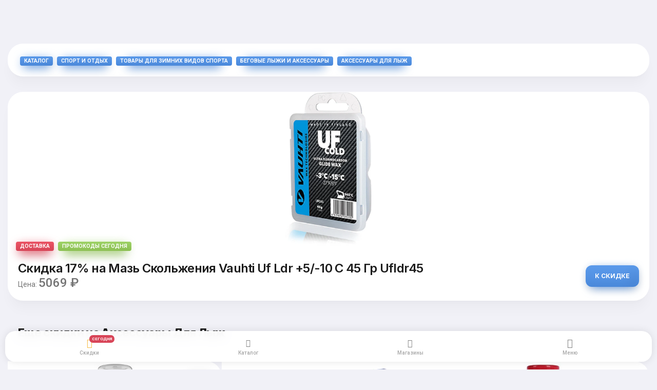

--- FILE ---
content_type: text/html; charset=utf-8
request_url: https://marketstorer.ru/p/maz-skolzheniya-vauhti-uf-ldr-5-10-s-45-gr-ufldr45.html
body_size: 21038
content:
<!DOCTYPE HTML><html lang="en"><head><meta http-equiv="Content-Type" content="text/html; charset=utf-8" /><meta name="apple-mobile-web-app-capable" content="yes"><meta name="apple-mobile-web-app-status-bar-style" content="black-translucent"><meta name="viewport" content="width=device-width, initial-scale=1, minimum-scale=1, maximum-scale=1, viewport-fit=cover" /><title>Мазь Скольжения Vauhti Uf Ldr +5/-10 С 45 Гр Ufldr45 Промокод На Скидку декабря 2025</title><meta name="description" content="Ищете промокод на Мазь скольжения VAUHTI UF LDR +5/-10 С 45 гр UFLDR45? marketstorer.ru предлагает скидку на Мазь Скольжения Vauhti Uf Ldr +5/-10 С 45 Гр Ufldr45 в размере 17% до конца декабря 2025 года."><meta name="keywords" content="Промокод Мазь скольжения VAUHTI UF LDR +5/-10 С 45 гр UFLDR45, скидка Мазь скольжения VAUHTI UF LDR +5/-10 С 45 гр UFLDR45, купон Мазь скольжения VAUHTI UF LDR +5/-10 С 45 гр UFLDR45"><meta name="robots" content="index,follow" /><link rel="canonical" href="https://marketstorer.ru/p/maz-skolzheniya-vauhti-uf-ldr-5-10-s-45-gr-ufldr45.html" /><meta property="og:url" content="/p/maz-skolzheniya-vauhti-uf-ldr-5-10-s-45-gr-ufldr45.html"><meta property="og:type" content="website"><meta property="og:title" content="Мазь Скольжения Vauhti Uf Ldr +5/-10 С 45 Гр Ufldr45 Промокод На Скидку декабря 2025"><meta property="og:image" content="/static/img/noimage.gif"><meta property="og:description" content="Ищете отзывы на Мазь скольжения VAUHTI UF LDR +5/-10 С 45 гр UFLDR45? Независимый сайт отзывов собрал честные отзывы покупателей Мазь Скольжения Vauhti Uf Ldr +5/-10 С 45 Гр Ufldr45 декабря 2025 года."><meta property="og:site_name" content="marketstorer.ru"><script type="application/ld+json"> {"@context": "https://schema.org","@type": "BreadcrumbList","itemListElement": [{"@type": "ListItem","position": 0,"name": "Главная","item": "https://marketstorer.ru"},{"@type": "ListItem","position": 1,"name": "Каталог","item": "https://marketstorer.ru/c/katalog-tovarov/"} ,{"@type": "ListItem","position": 2,"name": "Спорт и отдых","item": "https://marketstorer.ru/c/sport-i-otdykh/"} ,{"@type": "ListItem","position": 3,"name": "Товары для зимних видов спорта","item": "https://marketstorer.ru/c/tovary-dlya-zimnikh-vidov-sporta/"} ,{"@type": "ListItem","position": 4,"name": "Беговые лыжи и аксессуары","item": "https://marketstorer.ru/c/begovye-lyzhi-i-aksessuary/"} ,{"@type": "ListItem","position": 5,"name": "Аксессуары для лыж","item": "https://marketstorer.ru/c/aksessuary-dlya-lyzh/"} ]}</script><script type="application/ld+json">{"@context": "https://schema.org","@type": "QAPage","mainEntity": {"@type": "Question","name": "","text": "","answerCount": 1,"upvoteCount": ,"datePublished": "","author": {"@type": "Person","name": "","url": "https://marketstorer.ru/p/maz-skolzheniya-vauhti-uf-ldr-5-10-s-45-gr-ufldr45.html"},"acceptedAnswer": {"@type": "Answer","text": "<p></p>","image": "/static/img/noimage.gif","upvoteCount": ,"url": "https://marketstorer.ru/p/maz-skolzheniya-vauhti-uf-ldr-5-10-s-45-gr-ufldr45.html#acceptedAnswer","datePublished": "","author": {"@type": "Person","name": "","url": "https://marketstorer.ru"}}}}</script><script async src="https://aflt.market.yandex.ru/widget/script/api" type="text/javascript"></script><link rel="stylesheet" type="text/css" href="/static/pwa/css/bootstrap.css"><link rel="stylesheet" type="text/css" href="/static/pwa/css/bootstrap-icons.css"><link rel="preload" href="https://yandex.ru/ads/system/context.js" as="script" /><link rel="preconnect" href="https://fonts.gstatic.com"><link href="https://fonts.googleapis.com/css2?family=Inter:wght@500;600;700;800&family=Roboto:wght@400;500;700&display=swap" rel="stylesheet"><link rel="manifest" href="/static/_manifest.json"><meta id="theme-check" name="theme-color" content="#FFFFFF"><link href="/favicon.ico" rel="shortcut icon" type="image/x-icon"><link rel="apple-touch-icon" sizes="180x180" href="/apple-touch-icon.png"><link rel="icon" type="image/png" sizes="32x32" href="/favicon-32x32.png"><link rel="icon" type="image/png" sizes="16x16" href="/favicon-16x16.png"><link rel="manifest" href="/site.webmanifest"><link rel="mask-icon" href="/safari-pinned-tab.svg" color="#5bbad5"><meta name="yandex-verification" content="cddd5e6f7add5143" /><meta name="google-site-verification" content="EGrx0bFcNEYmvfDdFLov6rwqNPWwaHfidke12cR1J4I" /><script>window.yaContextCb=window.yaContextCb||[]</script><script src="https://yandex.ru/ads/system/context.js" async></script><script> (function(m,e,t,r,i,k,a){m[i]=m[i]||function(){(m[i].a=m[i].a||[]).push(arguments)}; m[i].l=1*new Date(); for (var j = 0; j < document.scripts.length; j++) {if (document.scripts[j].src === r) { return; }} k=e.createElement(t),a=e.getElementsByTagName(t)[0],k.async=1,k.src=r,a.parentNode.insertBefore(k,a)}) (window, document, "script", "https://mc.yandex.ru/metrika/tag.js", "ym"); ym(92016416, "init", { clickmap:true, trackLinks:true, accurateTrackBounce:true, webvisor:true }); </script><script>(function () { var widget = document.createElement('script'); widget.defer = true; widget.dataset.pfId = 'd932bf57-9780-4363-8860-ed42447f0fdd'; widget.src = 'https://widget.yourgood.app/script/widget.js?id=d932bf57-9780-4363-8860-ed42447f0fdd&now='+Date.now(); document.head.appendChild(widget); })()</script></head><body class="theme-light" hx-headers='{"X-CSRFToken": "KDvdGl90mHIaE3nFQKMkg7OrvYakMnkepziuGKrNL2SwvvNPWPHZjbPmeINGTMav"}'><noscript><div><img src="https://mc.yandex.ru/watch/92016416" style="position:absolute; left:-9999px;" alt="" /></div></noscript><div id="page"><div class="page-content header-clear-medium"><div class="card card-style"><div class="content"><div class="d-flex"><div><a href="/c/katalog-tovarov/" class="badge text-uppercase mx-1 px-2 py-1 gradient-highlight shadow-bg shadow-bg-s">Каталог</a><a href="/c/sport-i-otdykh/" class="badge text-uppercase mx-1 px-2 py-1 gradient-highlight shadow-bg shadow-bg-s">Спорт и отдых</a><a href="/c/tovary-dlya-zimnikh-vidov-sporta/" class="badge text-uppercase mx-1 px-2 py-1 gradient-highlight shadow-bg shadow-bg-s">Товары для зимних видов спорта</a><a href="/c/begovye-lyzhi-i-aksessuary/" class="badge text-uppercase mx-1 px-2 py-1 gradient-highlight shadow-bg shadow-bg-s">Беговые лыжи и аксессуары</a><a href="/c/aksessuary-dlya-lyzh/" class="badge text-uppercase mx-1 px-2 py-1 gradient-highlight shadow-bg shadow-bg-s">Аксессуары для лыж</a></div></div></div></div><div class="row me-0 ms-0 mb-0"><div class="col-12 col-sm-12 ps-0 pe-0"><div class="card card-style"><img src="https://avatars.mds.yandex.net/get-mpic/5214322/img_id3183666928180566048.jpeg/orig" class="img-fluid mx-auto d-block"><div class="d-flex mt-n2 ms-3"><a href="#" data-role="shiptor_widget_show" class="badge text-uppercase px-2 py-1 gradient-red shadow-bg shadow-bg-m">Доставка</a><a data-bs-toggle="offcanvas" data-bs-target="#sale" href="#" class="badge text-uppercase px-2 py-1 gradient-green shadow-bg shadow-bg-m mx-2">Промокоды Сегодня</a></div><div class="content"><div class="d-flex"><div class="align-self-center"><h1 class="font-600 mb-0 h4">Скидка 17% на Мазь Скольжения Vauhti Uf Ldr +5/-10 С 45 Гр Ufldr45</h1><span>Цена: <span class="h4">5069 ₽</span></span></div><div class="align-self-center ms-auto"><a href="https://pokupki.market.yandex.ru/product/101438620838?pp=929&amp;clid=3150662&amp;mclid=1003&amp;distr_type=7&amp;hid=13096151&amp;offerid=dHHlOwHcsKQedIJWNP0N4A&amp;cpc=ECKEnfKzSZO56XYYWQo1ogeGXeGu425venhnep2-mG9rVYeEWtzsB_bxiIkDqqLUVeGaCyO154wPjyzSug9NtVTjl1Q8sh1Uxu-38r4CwF6noFaOBFDt3qlyM-PFniS5PQ_HoyzgDCfj9BSfGiaiug%2C%2C&amp;lr=213" rel="nofollow" target="_blank" class="btn btn-s gradient-blue shadow-bg shadow-bg-s text-uppercase font-700 rounded-sm ms-3">К скидке</a></div></div></div></div></div></div><div class="tabs tabs-cards" id="tab-group-5"><h2 class="content">Еще скидки на Аксессуары Для Лыж</h2><hr><div class="row me-0 ms-0 mb-0"><div class="col-12 col-sm-4 ps-0 pe-0"><div class="card card-style" ><a target="_blank" rel="nofollow" href="/p/smyvka-start-zero-base-cleaner-spray-85ml.html"><div class="card-top p-3"><span class="btn btn-xxs bg-orange-light color-white font-700 font-10 float-end">- 18%</span></div><img src="https://avatars.mds.yandex.net/get-mpic/7377109/img_id5133336052634774002.jpeg/orig" class="img-fluid mx-auto d-block" alt="Смывка START zero base cleaner spray 85ml"></a><div class="content pb-0"><div class="d-flex"><div class="ps-3 me-auto text-truncate"><a target="_blank" rel="nofollow" class="font-18 text-dark" href="/p/smyvka-start-zero-base-cleaner-spray-85ml.html">Скидка 18% на Смывка START zero base cleaner spray 85ml</a></div></div><div class="collapse" id="collapse-list-21"><p class="mb-0">
								
								Спрей для очистки безмазевых лыж zero Упаковка: 85мл
								
							</p></div><a data-bs-toggle="collapse" href="#collapse-list-21" aria-controls="collapse-list-21" class="d-block pt-3 collapsed" aria-expanded="false"><span class="badge text-uppercase mx-1 px-2 py-1 gradient-highlight shadow-bg shadow-bg-s">Показать </span></a><div class="divider my-2"></div><div class="d-flex"><div class="me-auto"><small class="nal"></small><p class="mb-0 font-800 font-30 mt-1">От  709 ₽</p></div><div class="ms-auto"><a target="_blank" rel="nofollow" href="https://pokupki.market.yandex.ru/product/101371784096?pp=929&amp;clid=3150662&amp;mclid=1003&amp;distr_type=7&amp;hid=13096151&amp;offerid=L4EKnLU_NERsJBI_GhfocA&amp;cpc=ECKEnfKzSZOkuIo2oZM82oNM5vs8J5NbHMmUbGeBfdOi2LXq6HPAJc3hlfy2oasW2M10olS0lTZ0609gdlF5Plr9b9qveVzAoeI59_C9ekMfu20YO47Mub8ZAh08WqTJqEgv1-YNTiPpygAoq1zrnw%2C%2C&amp;lr=213" class="default-link btn btn-m rounded-s gradient-highlight shadow-bg shadow-bg-s mb-0 mt-2"> Открыть акцию</a></div></div></div></div></div><div class="col-12 col-sm-4 ps-0 pe-0"><div class="card card-style" ><a target="_blank" rel="nofollow" href="/p/nabor-dlya-lyzh-gelta-886007886009.html"><div class="card-top p-3"></div><img src="https://avatars.mds.yandex.net/get-mpic/906397/img_id1924313658928113731.jpeg/orig" class="img-fluid mx-auto d-block" alt="Набор для лыж Gelta 886007/886009"></a><div class="content pb-0"><div class="d-flex"><div class="ps-3 me-auto text-truncate"><a target="_blank" rel="nofollow" class="font-18 text-dark" href="/p/nabor-dlya-lyzh-gelta-886007886009.html">Скидка  на Набор для лыж Gelta 886007/886009</a></div></div><div class="collapse" id="collapse-list-22"><p class="mb-0">
								
								Удобные связки для беговых лыж на липучках. В комплекте 2 штуки.
								
							</p></div><a data-bs-toggle="collapse" href="#collapse-list-22" aria-controls="collapse-list-22" class="d-block pt-3 collapsed" aria-expanded="false"><span class="badge text-uppercase mx-1 px-2 py-1 gradient-highlight shadow-bg shadow-bg-s">Показать </span></a><div class="divider my-2"></div><div class="d-flex"><div class="me-auto"><small class="nal"></small><p class="mb-0 font-800 font-30 mt-1">От  199 ₽</p></div><div class="ms-auto"><a target="_blank" rel="nofollow" href="https://pokupki.market.yandex.ru/product/101847113862?pp=929&amp;clid=3150662&amp;mclid=1003&amp;distr_type=7&amp;hid=13096151&amp;offerid=OYogemwaxeYSdskTPUPEWA&amp;cpc=[base64]%2C%2C&amp;lr=213" class="default-link btn btn-m rounded-s gradient-highlight shadow-bg shadow-bg-s mb-0 mt-2"> К промокоду</a></div></div></div></div></div><div class="col-12 col-sm-4 ps-0 pe-0"><div class="card card-style" ><a target="_blank" rel="nofollow" href="/p/smyvka-sprint-pro-00000045897-400-ml.html"><div class="card-top p-3"></div><img src="https://avatars.mds.yandex.net/get-mpic/5209489/img_id3938495167419143772.jpeg/orig" class="img-fluid mx-auto d-block" alt="Смывка Sprint Pro 00000045897 400 мл"></a><div class="content pb-0"><div class="d-flex"><div class="ps-3 me-auto text-truncate"><a target="_blank" rel="nofollow" class="font-18 text-dark" href="/p/smyvka-sprint-pro-00000045897-400-ml.html">Скидка  на Смывка Sprint Pro 00000045897 400 мл</a></div></div><div class="collapse" id="collapse-list-23"><p class="mb-0">
								
								Смывка поможет удалить загрязнения и излишки смазки со скользящей поверхности любимых лыж и сноуборда. Для того чтобы сделать всё правильно и не повредить инвентарь, следуйте нашим рекомендациям: Удалите старую мазь скребком. Нанесите жидкость на скользящую поверхность лыжи или сноуборда или на ткань. Протрите тканью поверхность, удалив остатки смазки. Через 3-5 минут насухо протрите инвентарь чистой тканью.
								
							</p></div><a data-bs-toggle="collapse" href="#collapse-list-23" aria-controls="collapse-list-23" class="d-block pt-3 collapsed" aria-expanded="false"><span class="badge text-uppercase mx-1 px-2 py-1 gradient-highlight shadow-bg shadow-bg-s">Показать </span></a><div class="divider my-2"></div><div class="d-flex"><div class="me-auto"><small class="nal"></small><p class="mb-0 font-800 font-30 mt-1">От  830 ₽</p></div><div class="ms-auto"><a target="_blank" rel="nofollow" href="https://pokupki.market.yandex.ru/product/101436453607?pp=929&amp;clid=3150662&amp;mclid=1003&amp;distr_type=7&amp;hid=13096151&amp;offerid=F_2aE8DiMF9Mhdjr_UQV4A&amp;cpc=yT3h7PUyRPKJK8-MzZZS3YNgow_OPOoVtB-egpdgWs2bBBcezGSTXuGZ-zeY3G5R0mKEDO8ntPjU6X5588z-whIdO_zuZu6X691HU93vO-_NpS_wGshEMWJJxpFrt0Be1g7BoLbnf7_3tRdAcqoggA%2C%2C&amp;lr=213" class="default-link btn btn-m rounded-s gradient-highlight shadow-bg shadow-bg-s mb-0 mt-2"> Открыть акцию</a></div></div></div></div></div><div class="col-12 col-sm-4 ps-0 pe-0"><div class="card card-style" ><a target="_blank" rel="nofollow" href="/p/manzhetylipuchki-swix-dlya-frirajda-i-pryzhkovykh-lyzh-r0391.html"><div class="card-top p-3"></div><img src="https://avatars.mds.yandex.net/get-mpic/3861966/img_id3773178482197817583.jpeg/orig" class="img-fluid mx-auto d-block" alt="Манжеты/липучки Swix для фрирайда и прыжковых лыж (R0391)"></a><div class="content pb-0"><div class="d-flex"><div class="ps-3 me-auto text-truncate"><a target="_blank" rel="nofollow" class="font-18 text-dark" href="/p/manzhetylipuchki-swix-dlya-frirajda-i-pryzhkovykh-lyzh-r0391.html">Скидка  на Манжеты/липучки Swix для фрирайда и прыжковых лыж (R0391)</a></div></div><div class="collapse" id="collapse-list-24"><p class="mb-0">
								
								Липучки для горных лыж HEAD
								
							</p></div><a data-bs-toggle="collapse" href="#collapse-list-24" aria-controls="collapse-list-24" class="d-block pt-3 collapsed" aria-expanded="false"><span class="badge text-uppercase mx-1 px-2 py-1 gradient-highlight shadow-bg shadow-bg-s">Показать </span></a><div class="divider my-2"></div><div class="d-flex"><div class="me-auto"><small class="nal"></small><p class="mb-0 font-800 font-30 mt-1">От  850 ₽</p></div><div class="ms-auto"><a target="_blank" rel="nofollow" href="https://pokupki.market.yandex.ru/product/101381783464?pp=929&amp;clid=3150662&amp;mclid=1003&amp;distr_type=7&amp;hid=13096151&amp;offerid=UWmUqi9DRpfQbt8w2vOe-A&amp;cpc=wNcyeL_U417NLbGxrKAWPsHtjPcFAijkh_8uCqGgM4mx_ioRQO-NfYGYgp2qdY_Dl4i6PDDwblRPxpENdcNdySLenWeT9nbpzQf-9IJpVnlJegMIOnscl0ZrL-hMkyvS5x-NSfuHU8xTAAdZiZ-X9A%2C%2C&amp;lr=213" class="default-link btn btn-m rounded-s gradient-highlight shadow-bg shadow-bg-s mb-0 mt-2"> К промокоду</a></div></div></div></div></div><div class="col-12 col-sm-4 ps-0 pe-0"><div class="card card-style" ><a target="_blank" rel="nofollow" href="/p/parafin-uglevodorodnyj-toko-nf-backshop-blocwax-warm-0s--4s-2500-g.html"><div class="card-top p-3"></div><img src="https://avatars.mds.yandex.net/get-mpic/4397006/2a0000018b024764437caa712a99b01497f6/orig" class="img-fluid mx-auto d-block" alt="Парафин углеводородный TOKO NF Backshop Blocwax Warm (0°С -4°С) 2500 г."></a><div class="content pb-0"><div class="d-flex"><div class="ps-3 me-auto text-truncate"><a target="_blank" rel="nofollow" class="font-18 text-dark" href="/p/parafin-uglevodorodnyj-toko-nf-backshop-blocwax-warm-0s--4s-2500-g.html">Скидка  на Парафин углеводородный TOKO NF Backshop Blocwax Warm (0°С -4°С) 2500 г.</a></div></div><div class="collapse" id="collapse-list-25"><p class="mb-0">
								
								Парафины углеводородные TOKO NF Backshop Blocwax Warm (0°С -4°С) 2500 г. Назначение: Парафин в брусках для специальных станков, у которых есть лоток с подогревом. Особенности: Малое выделение дыма при нанесении, обеспечивает чистый воздух в лыжной мастерской. Молибден повышает стойкость к истиранию, отталкивает грязь и освежает графитовые базы. Вес:2 500г. Температура: от0 до -4°С.
								
							</p></div><a data-bs-toggle="collapse" href="#collapse-list-25" aria-controls="collapse-list-25" class="d-block pt-3 collapsed" aria-expanded="false"><span class="badge text-uppercase mx-1 px-2 py-1 gradient-highlight shadow-bg shadow-bg-s">Показать </span></a><div class="divider my-2"></div><div class="d-flex"><div class="me-auto"><small class="nal"></small><p class="mb-0 font-800 font-30 mt-1">От  12 200 ₽</p></div><div class="ms-auto"><a target="_blank" rel="nofollow" href="https://pokupki.market.yandex.ru/product/101856915152?pp=929&amp;clid=3150662&amp;mclid=1003&amp;distr_type=7&amp;hid=13096151&amp;offerid=gTcngqM1gLl7jaKww2xjeA&amp;cpc=Yebk-oofItqmQICRQUExhK7pyBO4La8KwchdXddqbXq_SdCRPaQ7tuNq1Ae1VV9gA30C_l83kVBwS7odS5h9tIslrg6zC82l0iiSa9NBJiqZHJnfdzg4QJ3AV_ECDBsP7FNsMEF-DgtBrpLJOg8mYA%2C%2C&amp;lr=213" class="default-link btn btn-m rounded-s gradient-highlight shadow-bg shadow-bg-s mb-0 mt-2"> Открыть акцию</a></div></div></div></div></div><div class="col-12 col-sm-4 ps-0 pe-0"><div class="card card-style" ><a target="_blank" rel="nofollow" href="/p/mazi-skolzheniya-sprint-pro-lf1-yellow-12-1-c-60g.html"><div class="card-top p-3"></div><img src="https://avatars.mds.yandex.net/get-mpic/4466428/img_id9040389807524930997.jpeg/orig" class="img-fluid mx-auto d-block" alt="Мази скольжения SPRINT PRO LF1 Yellow (+12 +1 C) 60г"></a><div class="content pb-0"><div class="d-flex"><div class="ps-3 me-auto text-truncate"><a target="_blank" rel="nofollow" class="font-18 text-dark" href="/p/mazi-skolzheniya-sprint-pro-lf1-yellow-12-1-c-60g.html">Скидка  на Мази скольжения SPRINT PRO LF1 Yellow (+12 +1 C) 60г</a></div></div><div class="collapse" id="collapse-list-26"><p class="mb-0">
								
								Парафин SPRINT PRO LF1 Yellow, 60g Артикул: LF1 Назначение: Профессиональная серия смазок скольжения SPRINT PRO используется для улучшения скоростных характеристик беговых, горных лыж и сноубордов. Диапазон температуры: t°С от &#43;12 до &#43;1°C Упаковка: пластиковая коробка Масса: 60г Преимущества: Упаковка с открывающейся крышкой (тип дверцы) и евро-петлей изготовлена из эластичного пластика, что позволяет использовать ее многократно с максимальным удобством.
								
							</p></div><a data-bs-toggle="collapse" href="#collapse-list-26" aria-controls="collapse-list-26" class="d-block pt-3 collapsed" aria-expanded="false"><span class="badge text-uppercase mx-1 px-2 py-1 gradient-highlight shadow-bg shadow-bg-s">Показать </span></a><div class="divider my-2"></div><div class="d-flex"><div class="me-auto"><small class="nal"></small><p class="mb-0 font-800 font-30 mt-1">От  569 ₽</p></div><div class="ms-auto"><a target="_blank" rel="nofollow" href="https://pokupki.market.yandex.ru/product/101434045260?pp=929&amp;clid=3150662&amp;mclid=1003&amp;distr_type=7&amp;hid=13096151&amp;offerid=Al9_8v7tV4AtDMU7b0UYJw&amp;cpc=uKIkHhfPItnHIYlr4RGwpKwBVS9-4DL0-H1vWuETWTQOkfXVCStFxVxcOfvtzcFI9zv-V0o6l5gUZbzD9ooGVoTKiqloHbBWH04AiHmfBghuVfDdIj23-qBH9r-kipYS2C3l3FHrlhenVjFveV5JxA%2C%2C&amp;lr=213" class="default-link btn btn-m rounded-s gradient-highlight shadow-bg shadow-bg-s mb-0 mt-2"> К промокоду</a></div></div></div></div></div><div class="col-12 col-sm-4 ps-0 pe-0"><div class="card card-style" ><a target="_blank" rel="nofollow" href="/p/maz-skolzheniya-dlya-lyzh-burton-rub-down-wax.html"><div class="card-top p-3"><span class="btn btn-xxs bg-orange-light color-white font-700 font-10 float-end">- 30%</span></div><img src="https://avatars.mds.yandex.net/get-mpic/5360356/img_id428836412675286057.jpeg/orig" class="img-fluid mx-auto d-block" alt="Мазь скольжения для лыж BURTON Rub-Down Wax"></a><div class="content pb-0"><div class="d-flex"><div class="ps-3 me-auto text-truncate"><a target="_blank" rel="nofollow" class="font-18 text-dark" href="/p/maz-skolzheniya-dlya-lyzh-burton-rub-down-wax.html">Скидка 30% на Мазь скольжения для лыж BURTON Rub-Down Wax</a></div></div><div class="collapse" id="collapse-list-27"><p class="mb-0">
								
								Rub-Down Wax в буквальном смысле заставит доску лететь вниз по горе. Нанесите прямо перед катанием. Другой парафин Вам уже не понадобится.
								
							</p></div><a data-bs-toggle="collapse" href="#collapse-list-27" aria-controls="collapse-list-27" class="d-block pt-3 collapsed" aria-expanded="false"><span class="badge text-uppercase mx-1 px-2 py-1 gradient-highlight shadow-bg shadow-bg-s">Показать </span></a><div class="divider my-2"></div><div class="d-flex"><div class="me-auto"><small class="nal"></small><p class="mb-0 font-800 font-30 mt-1">От  1 040 ₽</p></div><div class="ms-auto"><a target="_blank" rel="nofollow" href="https://pokupki.market.yandex.ru/product/101457175199?pp=929&amp;clid=3150662&amp;mclid=1003&amp;distr_type=7&amp;hid=13096151&amp;offerid=BQ8HkHuwyfSTswgS53st9Q&amp;cpc=ECKEnfKzSZPs5d_MU8MqAN3byrEzCgOe-LJyGepQJDj-A5-8W-M8IkumuAAchryEH_12o_VLCq8VZ2fsFsw-0IDArwJLNOoTOjKmcCP0S8URRZrBCAaqoK5zo81dr2J02DWRD6PfLq1yYXwjP2TryA%2C%2C&amp;lr=213" class="default-link btn btn-m rounded-s gradient-highlight shadow-bg shadow-bg-s mb-0 mt-2"> Открыть акцию</a></div></div></div></div></div><div class="col-12 col-sm-4 ps-0 pe-0"><div class="card card-style" ><a target="_blank" rel="nofollow" href="/p/kamus-jones-nomad-pro-pre-cut-qttc-e.html"><div class="card-top p-3"></div><img src="https://avatars.mds.yandex.net/get-mpic/4355034/img_id1506553289951093451.jpeg/orig" class="img-fluid mx-auto d-block" alt="Камус Jones Nomad Pro Pre-Cut QT.TC E"></a><div class="content pb-0"><div class="d-flex"><div class="ps-3 me-auto text-truncate"><a target="_blank" rel="nofollow" class="font-18 text-dark" href="/p/kamus-jones-nomad-pro-pre-cut-qttc-e.html">Скидка  на Камус Jones Nomad Pro Pre-Cut QT.TC E</a></div></div><div class="collapse" id="collapse-list-28"><p class="mb-0">
								
								Jones Nomad - высококачеситвенный камус для использования в самых сложных условиях. Волокна обработаны двумя пропитками: не липнущей Ever Dry и ускорителем Glide Tech. Всё это позволит достичь максимальной скорости при длительных походах и сохранит камус сухим даже в весеннем снегу. Jones Nomad Pro имеет специальный слой подкладки Rubber Safer Skin, которая защищает скользяк от воды и облегчает разделение слипшихся камусов.
								
							</p></div><a data-bs-toggle="collapse" href="#collapse-list-28" aria-controls="collapse-list-28" class="d-block pt-3 collapsed" aria-expanded="false"><span class="badge text-uppercase mx-1 px-2 py-1 gradient-highlight shadow-bg shadow-bg-s">Показать </span></a><div class="divider my-2"></div><div class="d-flex"><div class="me-auto"><small class="nal"></small><p class="mb-0 font-800 font-30 mt-1">От  40 234 ₽</p></div><div class="ms-auto"><a target="_blank" rel="nofollow" href="https://pokupki.market.yandex.ru/product/101906380773?pp=929&amp;clid=3150662&amp;mclid=1003&amp;distr_type=7&amp;hid=13096151&amp;offerid=3kmMWMdx4zGgH7i3fyiO0w&amp;cpc=Yebk-oofItretYuEQU7ECOcLk81xePEGJZ1Ka42GF0DmNIvrLIEm74LT50N7COh_PkuD5DOK1Hcbk6dqqXmnpog2d02zmROqo6fPUgVM_ELnBy_DlcBdgFpvB2FiopBNuAMiMr_3roNAGS6vP746hw%2C%2C&amp;lr=213" class="default-link btn btn-m rounded-s gradient-highlight shadow-bg shadow-bg-s mb-0 mt-2"> К промокоду</a></div></div></div></div></div><div class="col-12 col-sm-4 ps-0 pe-0"><div class="card card-style" ><a target="_blank" rel="nofollow" href="/p/nabor-dlya-splitborda-karakoram-klipsa-ultraclip-20.html"><div class="card-top p-3"></div><img src="https://avatars.mds.yandex.net/get-mpic/5252116/img_id1605053958793671480.jpeg/orig" class="img-fluid mx-auto d-block" alt="Набор для сплитборда Karakoram Клипса Ultraclip 2.0"></a><div class="content pb-0"><div class="d-flex"><div class="ps-3 me-auto text-truncate"><a target="_blank" rel="nofollow" class="font-18 text-dark" href="/p/nabor-dlya-splitborda-karakoram-klipsa-ultraclip-20.html">Скидка  на Набор для сплитборда Karakoram Клипса Ultraclip 2.0</a></div></div><div class="collapse" id="collapse-list-29"><p class="mb-0">
								
								Клипса для соединения сплитборда Karakoram Ultraclip 2.0 обладает удобной конструкцией и невероятно легким весом. Звенья Active Joining Technology позволяют плотнее сжимать разделенные лыжи, в то же время уменьшая силу открывания и закрывания от вас. После присоединения UltraClip полностью ограничивает шов вашей разделительной доски, чтобы исключить дребезжание шва, сдвиг шва и скручивание шва. Рычаг также фиксируется в положении лыжи, чтобы предотвратить нежелательное движение в режиме тура.
								
							</p></div><a data-bs-toggle="collapse" href="#collapse-list-29" aria-controls="collapse-list-29" class="d-block pt-3 collapsed" aria-expanded="false"><span class="badge text-uppercase mx-1 px-2 py-1 gradient-highlight shadow-bg shadow-bg-s">Показать </span></a><div class="divider my-2"></div><div class="d-flex"><div class="me-auto"><small class="nal"></small><p class="mb-0 font-800 font-30 mt-1">От  12 656 ₽</p></div><div class="ms-auto"><a target="_blank" rel="nofollow" href="https://pokupki.market.yandex.ru/product/101712655690?pp=929&amp;clid=3150662&amp;mclid=1003&amp;distr_type=7&amp;hid=13096151&amp;offerid=jnhNQjANk5S8wXalCvNhsA&amp;cpc=ECKEnfKzSZP0UeIJ7-usXJcQfMGkBVHrwAoj1Fy0S_yp5-4-6O5ltuQ4_MGoyvm4hZjCW0ex9gBvwB7_iNXrrNHzm72Nm94HX_K9J6xiTHe5dTW-1wBpMZiJwpslQEvNjKgF8-vwv0M2GTeZdn7e4g%2C%2C&amp;lr=213" class="default-link btn btn-m rounded-s gradient-highlight shadow-bg shadow-bg-s mb-0 mt-2"> Открыть акцию</a></div></div></div></div></div><div class="col-12 col-sm-4 ps-0 pe-0"><div class="card card-style" ><a target="_blank" rel="nofollow" href="/p/napilnik-s-melkoj-strukturoj-15sm-20-zubevsm-t104x.html"><div class="card-top p-3"></div><img src="https://avatars.mds.yandex.net/get-mpic/1930823/img_id5544534064949344455.jpeg/orig" class="img-fluid mx-auto d-block" alt="Напильник с мелкой структурой 15см 20 зубьев/см T104X"></a><div class="content pb-0"><div class="d-flex"><div class="ps-3 me-auto text-truncate"><a target="_blank" rel="nofollow" class="font-18 text-dark" href="/p/napilnik-s-melkoj-strukturoj-15sm-20-zubevsm-t104x.html">Скидка  на Напильник с мелкой структурой 15см 20 зубьев/см T104X</a></div></div><div class="collapse" id="collapse-list-210"><p class="mb-0">
								
								T104X Напильник с мелкой структурой 15см, 20 зубьев/см. Хромированный финальный напильник, с увеличенным количеством зубьев на см.Самый прочный из 6” напильников. Лучший напильник от Swix для мелких работ и финишной обработки. 6”/15 см. 20 зубьев на см, мелкая структура.
								
							</p></div><a data-bs-toggle="collapse" href="#collapse-list-210" aria-controls="collapse-list-210" class="d-block pt-3 collapsed" aria-expanded="false"><span class="badge text-uppercase mx-1 px-2 py-1 gradient-highlight shadow-bg shadow-bg-s">Показать </span></a><div class="divider my-2"></div><div class="d-flex"><div class="me-auto"><small class="nal"></small><p class="mb-0 font-800 font-30 mt-1">От  2 990 ₽</p></div><div class="ms-auto"><a target="_blank" rel="nofollow" href="https://pokupki.market.yandex.ru/product/101123693026?pp=929&amp;clid=3150662&amp;mclid=1003&amp;distr_type=7&amp;hid=13096151&amp;offerid=gMdrWPM6RRU7GKnV9G1VEg&amp;cpc=Yebk-oofItpuiJIrCMIynJPDqmU5of77-g0lS9tbKApp88xluCsQU1xZXCvpGBguUZMx9yuLWVA22no6ex9KoW1IXYKxbbZc2DYAkfvDp3iTMS0ccKcwiHkubimzT4EEIomHAVneDXVnecIXfzODxQ%2C%2C&amp;lr=213" class="default-link btn btn-m rounded-s gradient-highlight shadow-bg shadow-bg-s mb-0 mt-2"> К промокоду</a></div></div></div></div></div><div class="col-12 col-sm-4 ps-0 pe-0"><div class="card card-style" ><a target="_blank" rel="nofollow" href="/p/smyvka-toko-5506504-wax-remover-hc3-int-250-ml-.html"><div class="card-top p-3"></div><img src="https://avatars.mds.yandex.net/get-mpic/11225627/2a0000018b0247660b7878029678ed38cf15/orig" class="img-fluid mx-auto d-block" alt="Смывка TOKO (5506504) Wax Remover HC3 INT (250 мл. )"></a><div class="content pb-0"><div class="d-flex"><div class="ps-3 me-auto text-truncate"><a target="_blank" rel="nofollow" class="font-18 text-dark" href="/p/smyvka-toko-5506504-wax-remover-hc3-int-250-ml-.html">Скидка  на Смывка TOKO (5506504) Wax Remover HC3 INT (250 мл. )</a></div></div><div class="collapse" id="collapse-list-211"><p class="mb-0">
								
								Смывка TOKO (5506504) Wax Remover HC3 INT (250 мл. )НазначениеЖидкая смывка для всех типов базы. ОсобенностиОтлично удаляет остатки смазки и грязь. Подготавливает основание для нанесения смазки. Объем упаковки- 250 мл.
								
							</p></div><a data-bs-toggle="collapse" href="#collapse-list-211" aria-controls="collapse-list-211" class="d-block pt-3 collapsed" aria-expanded="false"><span class="badge text-uppercase mx-1 px-2 py-1 gradient-highlight shadow-bg shadow-bg-s">Показать </span></a><div class="divider my-2"></div><div class="d-flex"><div class="me-auto"><small class="nal"></small><p class="mb-0 font-800 font-30 mt-1">От  1 200 ₽</p></div><div class="ms-auto"><a target="_blank" rel="nofollow" href="https://pokupki.market.yandex.ru/product/101857214318?pp=929&amp;clid=3150662&amp;mclid=1003&amp;distr_type=7&amp;hid=13096151&amp;offerid=jW9GSxpSbV9_-FQweGoT2g&amp;cpc=R445N8jBhdzSmh6iyIY3FvitEiScBXb6Zqq8HxppAPSykTFH0NcsX5AwFMTWl-8gLH4TPpzErGvl_LNiBlfPHusoz6hkCXxpm5mlVKPeMt-UaeBeQcvIUrKTSyJBLiz9Qsf4T2QwGlo%2C&amp;lr=213" class="default-link btn btn-m rounded-s gradient-highlight shadow-bg shadow-bg-s mb-0 mt-2"> Открыть акцию</a></div></div></div></div></div><div class="col-12 col-sm-4 ps-0 pe-0"><div class="card card-style" ><a target="_blank" rel="nofollow" href="/p/parafin-zhidkij-vauhti-lf-wet-10-1.html"><div class="card-top p-3"><span class="btn btn-xxs bg-orange-light color-white font-700 font-10 float-end">- 17%</span></div><img src="https://avatars.mds.yandex.net/get-mpic/7400882/img_id227127911057080059.jpeg/orig" class="img-fluid mx-auto d-block" alt="Парафин жидкий Vauhti LF WET +10.-1"></a><div class="content pb-0"><div class="d-flex"><div class="ps-3 me-auto text-truncate"><a target="_blank" rel="nofollow" class="font-18 text-dark" href="/p/parafin-zhidkij-vauhti-lf-wet-10-1.html">Скидка 17% на Парафин жидкий Vauhti LF WET +10.-1</a></div></div><div class="collapse" id="collapse-list-212"><p class="mb-0">
								
								Упаковка: 80 мл Диапазон температур: &#43;10/-1°C | 50/30°F Для всех типов снега от мокрого при явном плюсе до влажного около нуля. LF низкофтористые жидкие мази скольжения наносятся легко и быстро, без использования утюга и других инструментов. Состав аналогичен LF твердым мазям скольжения. Уникальная формула высококачественного растворителя позволяет эффективно наносить продукт на скользящую поверхность лыж, обеспечивая хорошую износостойкость.
								
							</p></div><a data-bs-toggle="collapse" href="#collapse-list-212" aria-controls="collapse-list-212" class="d-block pt-3 collapsed" aria-expanded="false"><span class="badge text-uppercase mx-1 px-2 py-1 gradient-highlight shadow-bg shadow-bg-s">Показать </span></a><div class="divider my-2"></div><div class="d-flex"><div class="me-auto"><small class="nal"></small><p class="mb-0 font-800 font-30 mt-1">От  1 199 ₽</p></div><div class="ms-auto"><a target="_blank" rel="nofollow" href="https://pokupki.market.yandex.ru/product/101371778125?pp=929&amp;clid=3150662&amp;mclid=1003&amp;distr_type=7&amp;hid=13096151&amp;offerid=F6jiWru1Skmad2ama73W5g&amp;cpc=uKIkHhfPItmcOvB5-dHN3gBcVsGnoyUwjI1KygAJW4Sc64vKoBWWSiBKLAgQ8NuH2Gz1RaUUrKkcZGbAOPLwqtR4jhTfj1jshqFG05c2pN6yPW64x73AlSZkws-ScNOPHMwQRu-T8P2lKdZIzvUO5Q%2C%2C&amp;lr=213" class="default-link btn btn-m rounded-s gradient-highlight shadow-bg shadow-bg-s mb-0 mt-2"> К промокоду</a></div></div></div></div></div><div class="col-12 col-sm-4 ps-0 pe-0"><div class="card card-style" ><a target="_blank" rel="nofollow" href="/p/nabor-dlya-krepleniya-snouborda-now-gf-toe-buckle-set.html"><div class="card-top p-3"></div><img src="https://avatars.mds.yandex.net/get-mpic/1866085/img_id7755980419741256542.jpeg/orig" class="img-fluid mx-auto d-block" alt="Набор для крепления сноуборда NOW Gf Toe Buckle Set"></a><div class="content pb-0"><div class="d-flex"><div class="ps-3 me-auto text-truncate"><a target="_blank" rel="nofollow" class="font-18 text-dark" href="/p/nabor-dlya-krepleniya-snouborda-now-gf-toe-buckle-set.html">Скидка  на Набор для крепления сноуборда NOW Gf Toe Buckle Set</a></div></div><div class="collapse" id="collapse-list-213"><p class="mb-0">
								
								Запасные клипсы NOW Gf Toe Buckle Set для установки на верхние стрепы креплений. С помощью комплекта можно заменить поломанные или морально устаревшие бакли. Особенности: Изготовлены из высококачественной смеси нейлона и стекловолокна В комплекте две бакли. Подходят на все крепления NOW.
								
							</p></div><a data-bs-toggle="collapse" href="#collapse-list-213" aria-controls="collapse-list-213" class="d-block pt-3 collapsed" aria-expanded="false"><span class="badge text-uppercase mx-1 px-2 py-1 gradient-highlight shadow-bg shadow-bg-s">Показать </span></a><div class="divider my-2"></div><div class="d-flex"><div class="me-auto"><small class="nal"></small><p class="mb-0 font-800 font-30 mt-1">От  2 690 ₽</p></div><div class="ms-auto"><a target="_blank" rel="nofollow" href="https://pokupki.market.yandex.ru/product/101867723839?pp=929&amp;clid=3150662&amp;mclid=1003&amp;distr_type=7&amp;hid=13096151&amp;offerid=ZpcGW-i5ZBAkP94kwQRlaw&amp;cpc=ECKEnfKzSZPQ8gY73_dWoMelwzy36Yop5rAxNNNFsatkSjfafp7xRgwZ5JuYgH530TteQW2CqzpBdSaKjhS-Z_oxdfA_wxAaHjfQw21i5CQG0WIxM_8DZXil5x_BLzIkmkM-7HBr2zujLu8DgGtl2Q%2C%2C&amp;lr=213" class="default-link btn btn-m rounded-s gradient-highlight shadow-bg shadow-bg-s mb-0 mt-2"> Открыть акцию</a></div></div></div></div></div><div class="col-12 col-sm-4 ps-0 pe-0"><div class="card card-style" ><a target="_blank" rel="nofollow" href="/p/svyazki-dlya-lyzh-uzkie-zazhim-lipuchka-dlya-lyzh-trek-25-sm.html"><div class="card-top p-3"><span class="btn btn-xxs bg-orange-light color-white font-700 font-10 float-end">- 14%</span></div><img src="https://avatars.mds.yandex.net/get-mpic/5254781/img_id4836640698577961375.jpeg/orig" class="img-fluid mx-auto d-block" alt="Связки для лыж узкие Зажим-липучка для лыж TREK 25 см."></a><div class="content pb-0"><div class="d-flex"><div class="ps-3 me-auto text-truncate"><a target="_blank" rel="nofollow" class="font-18 text-dark" href="/p/svyazki-dlya-lyzh-uzkie-zazhim-lipuchka-dlya-lyzh-trek-25-sm.html">Скидка 14% на Связки для лыж узкие Зажим-липучка для лыж TREK 25 см.</a></div></div><div class="collapse" id="collapse-list-214"><p class="mb-0">
								
								Связки для лыж TREK помогут объединить лыжи и палки для удобной транспортировки или компактного хранения. Материал: нейлон Размер: длина 28 х ширина 2 см.
								
							</p></div><a data-bs-toggle="collapse" href="#collapse-list-214" aria-controls="collapse-list-214" class="d-block pt-3 collapsed" aria-expanded="false"><span class="badge text-uppercase mx-1 px-2 py-1 gradient-highlight shadow-bg shadow-bg-s">Показать </span></a><div class="divider my-2"></div><div class="d-flex"><div class="me-auto"><small class="nal"></small><p class="mb-0 font-800 font-30 mt-1">От  190 ₽</p></div><div class="ms-auto"><a target="_blank" rel="nofollow" href="https://pokupki.market.yandex.ru/product/101813192198?pp=929&amp;clid=3150662&amp;mclid=1003&amp;distr_type=7&amp;hid=13096151&amp;offerid=DOgh7wnGQQT9BJPG-ZwXiw&amp;cpc=Gu6qRGjQDMddDaoOqeNVzaQ_v2S2apcztphMyP6WKCVpEicJ9wGbthdA14sm_-VRnHyKX4iiStGfvBbV1QGUx9CH2WWqH9cUoxJw2bREdmyax5T9NDkVKHgcKxWQVTftdQyEBTQZhiU%2C&amp;lr=213" class="default-link btn btn-m rounded-s gradient-highlight shadow-bg shadow-bg-s mb-0 mt-2"> К промокоду</a></div></div></div></div></div><div class="col-12 col-sm-4 ps-0 pe-0"><div class="card card-style" ><a target="_blank" rel="nofollow" href="/p/poroshok-vortex--6--15.html"><div class="card-top p-3"><span class="btn btn-xxs bg-orange-light color-white font-700 font-10 float-end">- 17%</span></div><img src="https://avatars.mds.yandex.net/get-mpic/5194288/img_id5052151662132848632.jpeg/orig" class="img-fluid mx-auto d-block" alt="Порошок VORTEX -6 -15"></a><div class="content pb-0"><div class="d-flex"><div class="ps-3 me-auto text-truncate"><a target="_blank" rel="nofollow" class="font-18 text-dark" href="/p/poroshok-vortex--6--15.html">Скидка 17% на Порошок VORTEX -6 -15</a></div></div><div class="collapse" id="collapse-list-215"><p class="mb-0">
								
								Порошек ускоритель Vortex NEW Температура -6С° - -15°С Температура плавления 180°С - 190°С
								
							</p></div><a data-bs-toggle="collapse" href="#collapse-list-215" aria-controls="collapse-list-215" class="d-block pt-3 collapsed" aria-expanded="false"><span class="badge text-uppercase mx-1 px-2 py-1 gradient-highlight shadow-bg shadow-bg-s">Показать </span></a><div class="divider my-2"></div><div class="d-flex"><div class="me-auto"><small class="nal"></small><p class="mb-0 font-800 font-30 mt-1">От  6 349 ₽</p></div><div class="ms-auto"><a target="_blank" rel="nofollow" href="https://pokupki.market.yandex.ru/product/101371616413?pp=929&amp;clid=3150662&amp;mclid=1003&amp;distr_type=7&amp;hid=13096151&amp;offerid=CKrRtHTQlgFzcMPiPjJHRg&amp;cpc=Yebk-oofItojLaxUIB1Fj-ZhuXrFTq7kpP1F2wRv8f7RFzdr7-JlFRdTnW-AGKHV3HPFcB7jkxtIveEGFuCaT1cJc4nO5hthyh7JqcNNkLIkfu2xEjFpxQ8_J_CESQXWB-EnSoGznPJyQ1OrS7nIUg%2C%2C&amp;lr=213" class="default-link btn btn-m rounded-s gradient-highlight shadow-bg shadow-bg-s mb-0 mt-2"> Открыть акцию</a></div></div></div></div></div><div class="col-12 col-sm-4 ps-0 pe-0"><div class="card card-style" ><a target="_blank" rel="nofollow" href="/p/temlyaki.html"><div class="card-top p-3"></div><img src="https://avatars.mds.yandex.net/get-mpic/8109518/img_id4050170749268016924.jpeg/orig" class="img-fluid mx-auto d-block" alt="Темляки"></a><div class="content pb-0"><div class="d-flex"><div class="ps-3 me-auto text-truncate"><a target="_blank" rel="nofollow" class="font-18 text-dark" href="/p/temlyaki.html">Скидка  на Темляки</a></div></div><div class="collapse" id="collapse-list-216"><p class="mb-0">
								
								Комфортный темляк среднего размера для ручек, имеющих стандартное крепление темляка с помощью клинышка. Темляки EVOLUTION мягкие и эластичные. Рекомендуются для установки на спортивные, прогулочные и ходильные палки.
								
							</p></div><a data-bs-toggle="collapse" href="#collapse-list-216" aria-controls="collapse-list-216" class="d-block pt-3 collapsed" aria-expanded="false"><span class="badge text-uppercase mx-1 px-2 py-1 gradient-highlight shadow-bg shadow-bg-s">Показать </span></a><div class="divider my-2"></div><div class="d-flex"><div class="me-auto"><small class="nal"></small><p class="mb-0 font-800 font-30 mt-1">От  1 500 ₽</p></div><div class="ms-auto"><a target="_blank" rel="nofollow" href="https://pokupki.market.yandex.ru/product/102000022691?pp=929&amp;clid=3150662&amp;mclid=1003&amp;distr_type=7&amp;hid=13096151&amp;offerid=ia18Sv6-sNaBCqpWkBOjAQ&amp;cpc=Yebk-oofItpZSQ9iTWWZ9aTA-WiLDrojirLduRwsiLG0fv70IyoVZkgWRvgirlKhFOBGxTOrwFv8TXVW54BpqpXGGXWf8sdcxVAnWXIvUJlZKnnP96fnHl25qaOhJw8AT38eI30gjdt_bI9Nd4cVIA%2C%2C&amp;lr=213" class="default-link btn btn-m rounded-s gradient-highlight shadow-bg shadow-bg-s mb-0 mt-2"> К промокоду</a></div></div></div></div></div><div class="col-12 col-sm-4 ps-0 pe-0"><div class="card card-style" ><a target="_blank" rel="nofollow" href="/p/shnurki-dlya-konkov-lace-proline-wide-pink.html"><div class="card-top p-3"></div><img src="https://avatars.mds.yandex.net/get-marketpic/5478780/piccba927024b28eafa5703a269c39e0773/orig" class="img-fluid mx-auto d-block" alt="Шнурки для коньков Lace Proline Wide Pink"></a><div class="content pb-0"><div class="d-flex"><div class="ps-3 me-auto text-truncate"><a target="_blank" rel="nofollow" class="font-18 text-dark" href="/p/shnurki-dlya-konkov-lace-proline-wide-pink.html">Скидка  на Шнурки для коньков Lace Proline Wide Pink</a></div></div><div class="collapse" id="collapse-list-217"><p class="mb-0">
								
								Традиционные широкие шнурки для коньков CCM линейки Proline выполнены из высококачественных материалов и имеют надежную оплетку на концах, что позволяет аксессуару отвечать самым высоким требованиям. Шнурки не тянутся, обладают высокой стойкостью к истиранию и порезам. Данная версия подойдет для игроков, предпочитающих более мягкую фиксацию ноги в ботинке конька.
								
							</p></div><a data-bs-toggle="collapse" href="#collapse-list-217" aria-controls="collapse-list-217" class="d-block pt-3 collapsed" aria-expanded="false"><span class="badge text-uppercase mx-1 px-2 py-1 gradient-highlight shadow-bg shadow-bg-s">Показать </span></a><div class="divider my-2"></div><div class="d-flex"><div class="me-auto"><small class="nal"></small><p class="mb-0 font-800 font-30 mt-1">От  390 ₽</p></div><div class="ms-auto"><a target="_blank" rel="nofollow" href="https://market.yandex.ru/offer/2okLMY51M7Arf1QFYxtRmA?pp=929&amp;clid=3150662&amp;mclid=1003&amp;distr_type=7&amp;hid=13096151&amp;model_id=1831918672&amp;cpc=[base64]%2C%2C&amp;lr=213" class="default-link btn btn-m rounded-s gradient-highlight shadow-bg shadow-bg-s mb-0 mt-2"> Открыть акцию</a></div></div></div></div></div><div class="col-12 col-sm-4 ps-0 pe-0"><div class="card card-style" ><a target="_blank" rel="nofollow" href="/p/nabor-dlya-lyzhnykh-palok-kv-straps-evo-3.html"><div class="card-top p-3"></div><img src="https://avatars.mds.yandex.net/get-mpic/5344732/img_id7480351488404185123.jpeg/orig" class="img-fluid mx-auto d-block" alt="Набор для лыжных палок KV+ Straps Evo 3"></a><div class="content pb-0"><div class="d-flex"><div class="ps-3 me-auto text-truncate"><a target="_blank" rel="nofollow" class="font-18 text-dark" href="/p/nabor-dlya-lyzhnykh-palok-kv-straps-evo-3.html">Скидка  на Набор для лыжных палок KV+ Straps Evo 3</a></div></div><div class="collapse" id="collapse-list-218"><p class="mb-0">
								
								Темляки KV&#43; (21P208) Evo 3НазначениеСпортивный темляк для лыжных палок.
								
							</p></div><a data-bs-toggle="collapse" href="#collapse-list-218" aria-controls="collapse-list-218" class="d-block pt-3 collapsed" aria-expanded="false"><span class="badge text-uppercase mx-1 px-2 py-1 gradient-highlight shadow-bg shadow-bg-s">Показать </span></a><div class="divider my-2"></div><div class="d-flex"><div class="me-auto"><small class="nal"></small><p class="mb-0 font-800 font-30 mt-1">От  1 200 ₽</p></div><div class="ms-auto"><a target="_blank" rel="nofollow" href="https://pokupki.market.yandex.ru/product/101671902221?pp=929&amp;clid=3150662&amp;mclid=1003&amp;distr_type=7&amp;hid=13096151&amp;offerid=F3T41W1-wYsGPFJZWO_h4w&amp;cpc=wNcyeL_U417iVBw81vNkrlYVw2UvcV9-P4G8jz082CGRpS6Yp2N15qqnn-LWUyj_2bMDe5vOMgSvJn5OECUYpDw0cYt4AnVNanQcribkuf9HmEShxuBYR656e_rYBM2h4FSnowQgaK3B4wMJAl9dQA%2C%2C&amp;lr=213" class="default-link btn btn-m rounded-s gradient-highlight shadow-bg shadow-bg-s mb-0 mt-2"> К промокоду</a></div></div></div></div></div><div class="col-12 col-sm-4 ps-0 pe-0"><div class="card card-style" ><a target="_blank" rel="nofollow" href="/p/prisposoblenie-dlya-perenoski-lyzh-i-lyzhnykh-palok-ski-n-go-2022-23-green-60-95-m.html"><div class="card-top p-3"></div><img src="https://avatars.mds.yandex.net/get-mpic/5347250/img_id2991642787056481093.jpeg/orig" class="img-fluid mx-auto d-block" alt="Приспособление для переноски лыж и лыжных палок SKI-N-GO 2022-23 Green 60-95 M"></a><div class="content pb-0"><div class="d-flex"><div class="ps-3 me-auto text-truncate"><a target="_blank" rel="nofollow" class="font-18 text-dark" href="/p/prisposoblenie-dlya-perenoski-lyzh-i-lyzhnykh-palok-ski-n-go-2022-23-green-60-95-m.html">Скидка  на Приспособление для переноски лыж и лыжных палок SKI-N-GO 2022-23 Green 60-95 M</a></div></div><div class="collapse" id="collapse-list-219"><p class="mb-0">
								
								Связки для горных лыж SKI-N-GO GREEN 60-95 M предназначены для соединения лыж и палок в надежную конструкцию, которую можно нести одной рукой. Для горных лыж, предназначенных для катания по подготовленным склонам, для универсальных горных лыж, для детских горных лыж. Особенности: Два ремня с застежками, крепко соединяющими лыжи с палками в единую конструкцию. Текстильный усиленный язычок, размещающийся между лыжами, не дает скользякам тереться друг о друга.
								
							</p></div><a data-bs-toggle="collapse" href="#collapse-list-219" aria-controls="collapse-list-219" class="d-block pt-3 collapsed" aria-expanded="false"><span class="badge text-uppercase mx-1 px-2 py-1 gradient-highlight shadow-bg shadow-bg-s">Показать </span></a><div class="divider my-2"></div><div class="d-flex"><div class="me-auto"><small class="nal"></small><p class="mb-0 font-800 font-30 mt-1">От  1 989 ₽</p></div><div class="ms-auto"><a target="_blank" rel="nofollow" href="https://pokupki.market.yandex.ru/product/102074014377?pp=929&amp;clid=3150662&amp;mclid=1003&amp;distr_type=7&amp;hid=13096151&amp;offerid=F9nl4YW5gGJYTgXGPPMLYQ&amp;cpc=ECKEnfKzSZP3QCRWDw3oCHw_lAVnF_xKnB9o3I0qUBaCuhtvjud-DAhzB1LcMZ7Li_kSuS8aZu-H-yt3rPAJKH9pdKrxnqpqQb5FaFGIr-blawGVGE7isYuHfQ7LyS3zu3ZDzyrUsx___ysH21ZpRA%2C%2C&amp;lr=213" class="default-link btn btn-m rounded-s gradient-highlight shadow-bg shadow-bg-s mb-0 mt-2"> Открыть акцию</a></div></div></div></div></div><div class="col-12 col-sm-4 ps-0 pe-0"><div class="card card-style" ><a target="_blank" rel="nofollow" href="/p/chekhol-dlya-konkov-bluesport-np218-econo-krasnyj.html"><div class="card-top p-3"></div><img src="https://avatars.mds.yandex.net/get-mpic/5255974/img_id6492477371904001482.jpeg/orig" class="img-fluid mx-auto d-block" alt="Чехол для коньков Bluesport Np218 Econo красный"></a><div class="content pb-0"><div class="d-flex"><div class="ps-3 me-auto text-truncate"><a target="_blank" rel="nofollow" class="font-18 text-dark" href="/p/chekhol-dlya-konkov-bluesport-np218-econo-krasnyj.html">Скидка  на Чехол для коньков Bluesport Np218 Econo красный</a></div></div><div class="collapse" id="collapse-list-220"><p class="mb-0">
								
								Чехлы для коньков Bluesport Np218 Econo эффективно защищают кромку лезвий коньков. Выполнены из специального материала, в состав которого входят пластик и резина, что придает чехлам эластичность, и они не твердеют при низких температурах. Чехлы имеют классическую, односоставную конструкцию и один универсальный размер, который можно легко отрегулировать по длине лезвия хоккейного конька, передвинув фиксатор, находящийся в задней части чехла. Отлично подойдут для фигурных и хоккейных коньков.
								
							</p></div><a data-bs-toggle="collapse" href="#collapse-list-220" aria-controls="collapse-list-220" class="d-block pt-3 collapsed" aria-expanded="false"><span class="badge text-uppercase mx-1 px-2 py-1 gradient-highlight shadow-bg shadow-bg-s">Показать </span></a><div class="divider my-2"></div><div class="d-flex"><div class="me-auto"><small class="nal"></small><p class="mb-0 font-800 font-30 mt-1">От  685 ₽</p></div><div class="ms-auto"><a target="_blank" rel="nofollow" href="https://pokupki.market.yandex.ru/product/101961265493?pp=929&amp;clid=3150662&amp;mclid=1003&amp;distr_type=7&amp;hid=13096151&amp;offerid=SWSXTT0dSSBrwW9fPA4mTw&amp;cpc=yT3h7PUyRPItiLSRlxJQV_Z-SpuzTv7FG2FX_1qufFQ1tQsC9vbaezdA38qxCcCyIYG1yPIVpAMd8gbAHsKAYehsB3XjwcjuIQDkWcTcRS-_CU69rlNKC707hWsCa0RMf3Weu-4q_PfugOcJ7Szmrg%2C%2C&amp;lr=213" class="default-link btn btn-m rounded-s gradient-highlight shadow-bg shadow-bg-s mb-0 mt-2"> К промокоду</a></div></div></div></div></div><div class="col-12 col-sm-4 ps-0 pe-0"><div class="card card-style" ><a target="_blank" rel="nofollow" href="/p/chekhly-dlya-konkov-mad-guy.html"><div class="card-top p-3"></div><img src="https://avatars.mds.yandex.net/get-mpic/5301034/img_id1405456327675703071.jpeg/orig" class="img-fluid mx-auto d-block" alt="Чехлы для коньков MAD GUY"></a><div class="content pb-0"><div class="d-flex"><div class="ps-3 me-auto text-truncate"><a target="_blank" rel="nofollow" class="font-18 text-dark" href="/p/chekhly-dlya-konkov-mad-guy.html">Скидка  на Чехлы для коньков MAD GUY</a></div></div><div class="collapse" id="collapse-list-221"><p class="mb-0">
								
								Жесткие чехлы для коньков MAD GUY выполнены из специального материала, в состав которого входят пластик и резина, что придает чехлам эластичность, они не дубеют при использовании в холодных погодных условиях. Чехлы имеют классическую односоставную конструкцию и один универсальный размер, который можно легко отрегулировать по длине лезвия хоккейного конька, передвинув упор, находящийся сзади чехла. Эффективно защищают режущую кромку лезвия хоккейных коньков от механических повреждений.
								
							</p></div><a data-bs-toggle="collapse" href="#collapse-list-221" aria-controls="collapse-list-221" class="d-block pt-3 collapsed" aria-expanded="false"><span class="badge text-uppercase mx-1 px-2 py-1 gradient-highlight shadow-bg shadow-bg-s">Показать </span></a><div class="divider my-2"></div><div class="d-flex"><div class="me-auto"><small class="nal"></small><p class="mb-0 font-800 font-30 mt-1">От  740 ₽</p></div><div class="ms-auto"><a target="_blank" rel="nofollow" href="https://pokupki.market.yandex.ru/product/101591708837?pp=929&amp;clid=3150662&amp;mclid=1003&amp;distr_type=7&amp;hid=13096151&amp;offerid=xi_W7ff2zjJNqqdSCPgLuA&amp;cpc=R445N8jBhdwF2v8Kuba6YRbVWbSRsmtFwHcQ0jJGFYYNiaHUUZN_FgHMOKadoCS7uJrw22vPPOE8DZujeNumtggapK1R4bg1K82wFE7uylcY6WUGbOpotZTpEmriLDck6l5HF6_UksU%2C&amp;lr=213" class="default-link btn btn-m rounded-s gradient-highlight shadow-bg shadow-bg-s mb-0 mt-2"> Открыть акцию</a></div></div></div></div></div><div class="col-12 col-sm-4 ps-0 pe-0"><div class="card card-style" ><a target="_blank" rel="nofollow" href="/p/maz-skolzheniya-swix-lf5x-turquoise--8c---14c-60-gr.html"><div class="card-top p-3"></div><img src="https://avatars.mds.yandex.net/get-marketpic/5889300/pic4a9be2b3431184363f93281c35eaf0c7/orig" class="img-fluid mx-auto d-block" alt="Мазь скольжения SWIX LF5X TURQUOISE -8C / -14C 60 ГР"></a><div class="content pb-0"><div class="d-flex"><div class="ps-3 me-auto text-truncate"><a target="_blank" rel="nofollow" class="font-18 text-dark" href="/p/maz-skolzheniya-swix-lf5x-turquoise--8c---14c-60-gr.html">Скидка  на Мазь скольжения SWIX LF5X TURQUOISE -8C / -14C 60 ГР</a></div></div><div class="divider my-2"></div><div class="d-flex"><div class="me-auto"><small class="nal"></small><p class="mb-0 font-800 font-30 mt-1">От  1 515 ₽</p></div><div class="ms-auto"><a target="_blank" rel="nofollow" href="https://market.yandex.ru/offer/IU37fZhgCN_BtQfhGLDq2Q?pp=929&amp;clid=3150662&amp;mclid=1003&amp;distr_type=7&amp;hid=13096151&amp;model_id=1468095773&amp;cpc=wNcyeL_U416mzOe7B_HFCdiE1cTIPa1rJz2_LlaQpob2wu7bsTRdDkPyKLX7Pna9H8a6d8mAto_1GrgEcQPENHOsNDMTdLBljnT1ffBwJC7xP95F8GBk0gUN7lh_iX-PxkGRm6CGhSj6JZiwqVDNOQ%2C%2C&amp;lr=213" class="default-link btn btn-m rounded-s gradient-highlight shadow-bg shadow-bg-s mb-0 mt-2"> К промокоду</a></div></div></div></div></div><div class="col-12 col-sm-4 ps-0 pe-0"><div class="card card-style" ><a target="_blank" rel="nofollow" href="/p/lapka-kv-elite-lyzhnaya-oranzhevaya-85mm.html"><div class="card-top p-3"></div><img src="https://avatars.mds.yandex.net/get-marketpic/6112833/picd5e2738a547a1892ac3cad4b4ed30c39/orig" class="img-fluid mx-auto d-block" alt="Лапка KV+ Elite лыжная оранжевая 8.5мм"></a><div class="content pb-0"><div class="d-flex"><div class="ps-3 me-auto text-truncate"><a target="_blank" rel="nofollow" class="font-18 text-dark" href="/p/lapka-kv-elite-lyzhnaya-oranzhevaya-85mm.html">Скидка  на Лапка KV+ Elite лыжная оранжевая 8.5мм</a></div></div><div class="divider my-2"></div><div class="d-flex"><div class="me-auto"><small class="nal"></small><p class="mb-0 font-800 font-30 mt-1">От  1 220 ₽</p></div><div class="ms-auto"><a target="_blank" rel="nofollow" href="https://pokupki.market.yandex.ru/product/101543349991?pp=929&amp;clid=3150662&amp;mclid=1003&amp;distr_type=7&amp;hid=13096151&amp;offerid=sq_rrOUisLoLgjNfwwc66A&amp;cpc=ECKEnfKzSZMJJyAAqgp-zLUYqSD9zBh-k3JaCdYCrTVztnMbcyTudneeO6aqTYxMkO8lrURwoCpfhm99Se89lOeNsk6f29zMWIU_JuSpMos1AfrpDH9TCiZVOmTn40-igJ5ZaMdV2WQwwbMwlCCxzw%2C%2C&amp;lr=213" class="default-link btn btn-m rounded-s gradient-highlight shadow-bg shadow-bg-s mb-0 mt-2"> Открыть акцию</a></div></div></div></div></div><div class="col-12 col-sm-4 ps-0 pe-0"><div class="card card-style" ><a target="_blank" rel="nofollow" href="/p/vauhti-emulsiya-dlya-lyzh-s-kamusom-hf-skin.html"><div class="card-top p-3"><span class="btn btn-xxs bg-orange-light color-white font-700 font-10 float-end">- 17%</span></div><img src="https://avatars.mds.yandex.net/get-mpic/5304975/img_id4873224505895032021.jpeg/orig" class="img-fluid mx-auto d-block" alt="Vauhti Эмульсия для лыж с камусом HF SKIN"></a><div class="content pb-0"><div class="d-flex"><div class="ps-3 me-auto text-truncate"><a target="_blank" rel="nofollow" class="font-18 text-dark" href="/p/vauhti-emulsiya-dlya-lyzh-s-kamusom-hf-skin.html">Скидка 17% на Vauhti Эмульсия для лыж с камусом HF SKIN</a></div></div><div class="collapse" id="collapse-list-224"><p class="mb-0">
								
								Для мокрого и грязного снега, также для влажного снега в условиях переходных температур. Уникальный продукт для улучшения работы камуса. Эффективный в работе, в то же время бережно относящийся к камусу. Препятствует загрязнению, предотвращает обледенение, повышает держащие свойства и улучшает скользящие свойства камуса. Особенности: Можно использовать для нанесения по всей скользящей поверхности лыж.
								
							</p></div><a data-bs-toggle="collapse" href="#collapse-list-224" aria-controls="collapse-list-224" class="d-block pt-3 collapsed" aria-expanded="false"><span class="badge text-uppercase mx-1 px-2 py-1 gradient-highlight shadow-bg shadow-bg-s">Показать </span></a><div class="divider my-2"></div><div class="d-flex"><div class="me-auto"><small class="nal"></small><p class="mb-0 font-800 font-30 mt-1">От  1 869 ₽</p></div><div class="ms-auto"><a target="_blank" rel="nofollow" href="https://pokupki.market.yandex.ru/product/101358942711?pp=929&amp;clid=3150662&amp;mclid=1003&amp;distr_type=7&amp;hid=13096151&amp;offerid=NevxMNAWre4BLBkWUU2Hzw&amp;cpc=yT3h7PUyRPJspHLWQLS0XflzLCl03yyAVrKL7uC-KCRpK737ebPtI7-9ASGoxcnRJVnfh_Dfe89J3nCD6EyA50qLlgcDLSfAy_UMm65mv2gvs2U4ZSDh0stB-zLYPMxk_BbYkuXyNcvaobi4BI4opw%2C%2C&amp;lr=213" class="default-link btn btn-m rounded-s gradient-highlight shadow-bg shadow-bg-s mb-0 mt-2"> К промокоду</a></div></div></div></div></div></div></div><div id="right-sidebar" style="width:380px;" class="offcanvas offcanvas-end"><div class="d-flex m-3"><div class="align-self-center"></div><div class="align-self-center ms-auto"><a href="#" class="icon icon-xs me-n2" data-bs-dismiss="offcanvas"><i class="bi bi-x-circle-fill color-red-dark font-16"></i></a></div></div><div class="content mt-0"><div class="card card-style rounded-m p-3 py-2 mb-0"><ul class="icon-list"></ul></div></div></div><script type="text/javascript" src="https://widget.shiptor.ru/embed/widget.js"></script><div class="header-bar header-fixed header-app header-bar-detached"><a href="/" class="btn btn-xxs bg-blue-dark">Главная</a><a data-bs-toggle="offcanvas" data-bs-target="#menu-color" href="#" class="btn btn-xxs bg-blue-dark">Каталог</a><a target="_blank" rel="nofollow" href="https://t.me/wb_plus_size"><i class="bi bi-telegram font-30 color-blue-dark"></i></a><a data-bs-toggle="offcanvas" data-bs-target="#right-sidebar" href="#"><i class="bi bi-funnel-fill font-30 color-green-dark"></i></a><a data-bs-toggle="offcanvas" data-bs-target="#searcher" href="#"><i class="bi bi-search font-30"></i></a></div><div id="footer-bar" class="footer-bar footer-bar-detached"><a data-bs-toggle="offcanvas" data-bs-target="#sale" href="#"><em class="badge badge-text bg-red-dark">СЕГОДНЯ</em><i class="bi bi-bag-check-fill color-yellow-dark"></i><span>Скидки</span></a><a data-bs-toggle="offcanvas" data-bs-target="#menu-color" href="#"><i class="bi bi-cart-fill font-15"></i><span>Каталог</span></a><a data-bs-toggle="offcanvas" data-bs-target="#shops" href="#"><i class="bi bi-reception-4 font-16"></i><span>Магазины</span></a><a href="#" data-bs-toggle="offcanvas" data-bs-target="#menu-main"><i class="bi bi-list"></i><span>Меню</span></a></div><div id="menu-main" data-menu-active="nav-comps" style="width:280px;" class="offcanvas offcanvas-start offcanvas-detached rounded-m"><div class="menu-list mt-3"><div class="card card-style rounded-m p-3 py-2 mb-0"><a href="/" id="nav-homes"><i class="gradient-blue shadow-bg shadow-bg-xs bi bi-house-fill"></i><span>Главная</span><i class="bi bi-chevron-right"></i></a><a data-bs-toggle="offcanvas" data-bs-target="#menu-color" href="#" id="nav-comps"><i class="gradient-red shadow-bg shadow-bg-xs bi bi-gear-fill"></i><span>Каталог</span><i class="bi bi-chevron-right"></i></a><a href="/page/polzovatelskoe-soglashenie.html"><i class="gradient-magenta shadow-bg shadow-bg-xs bi bi-envelope-fill"></i><span>Cоглашение</span><i class="bi bi-chevron-right"></i></a><a href="/page/zashita-informacii.html"><i class="gradient-magenta shadow-bg shadow-bg-xs bi bi-envelope-fill"></i><span>Защита информации</span><i class="bi bi-chevron-right"></i></a><a href="/page/pravila-moderacii-tovarov.html"><i class="gradient-magenta shadow-bg shadow-bg-xs bi bi-envelope-fill"></i><span>Модерация</span><i class="bi bi-chevron-right"></i></a><a href="/page/pravila-publikacii-tovarov.html"><i class="gradient-magenta shadow-bg shadow-bg-xs bi bi-envelope-fill"></i><span>Публикация</span><i class="bi bi-chevron-right"></i></a><a href="/page/pravila-okazaniya-informacionnyh-uslug.html"><i class="gradient-magenta shadow-bg shadow-bg-xs bi bi-envelope-fill"></i><span>Правила</span><i class="bi bi-chevron-right"></i></a><a href="/page/prajs-list-na-uslugi.html"><i class="gradient-magenta shadow-bg shadow-bg-xs bi bi-envelope-fill"></i><span>Прайс-лист</span><i class="bi bi-chevron-right"></i></a><a href="/page/kontakty.html"><i class="gradient-magenta shadow-bg shadow-bg-xs bi bi-envelope-fill"></i><span>Контакты</span><i class="bi bi-chevron-right"></i></a></div></div><span class="menu-divider mt-4">О сайте</span><div class="menu-content px-3"><div class="card card-style rounded-m p-2 mx-0 bg-theme"><p class="ps-1 pb-1 mb-0 font-11 line-height-s opacity-70">
							Copyright &copy; 2019-2025 All rights reserved. <strong>Сайт marketstorer.ru не осуществляет продажу товаров</strong>. Источник данных: Яндекс.Маркет. Информация не являются публичной офертой. Все права на изображения и тексты принадлежат их авторам.
						</p></div></div></div></div><div id="searcher" style="height:340px" class="offcanvas offcanvas-top offcanvas-detached rounded-m"><div class="content"><div class="d-flex"><div><span class="mb-0 font-700 font-20">Поиск</span></div><div class="ms-auto me-n2"><a href="#" data-bs-dismiss="offcanvas" class="icon icon-xs mt-n1"><i class="bi bi-x-circle-fill color-red-dark font-18"></i></a></div></div><div class="divider mb-4 mt-2"></div><div class="menu-list"><div class="card card-style rounded-m p-3 py-2 mb-0"><form class="demo-animation needs-validation m-0" action="/search/" method="get"><div class="form-custom form-label form-icon mb-3"><i class="bi bi-person-circle font-14"></i><input name="q" type="text" class="form-control rounded-xs" id="c1" placeholder="Поиск"></div><button class="btn btn-full bg-blue-dark rounded-xs text-uppercase font-700 w-100 btn-s mt-4" type="submit">Найти</button></form></div></div><div class="pt-3"></div></div></div><div id="menu-color" style="width:380px;" class="offcanvas offcanvas-start offcanvas-detached rounded-m"><div class="content"><div class="d-flex"><div><span class="mb-0 font-700 font-20">Каталог</span></div><div class="ms-auto me-n2"><a href="#" data-bs-dismiss="offcanvas" class="icon icon-xs mt-n1"><i class="bi bi-x-circle-fill color-red-dark font-18"></i></a></div></div><div class="divider mb-4 mt-2"></div><div class="menu-list"><div class="card card-style rounded-m p-3 py-2 mb-0"><a href="/c/avtotovary/"><i class="gradient-magenta shadow-bg shadow-bg-xs bi bi-bag-check-fill"></i><span>Автотовары</span><i class="bi bi-chevron-right"></i></a><a href="/c/apteka/"><i class="gradient-magenta shadow-bg shadow-bg-xs bi bi-bag-check-fill"></i><span>Аптека</span><i class="bi bi-chevron-right"></i></a><a href="/c/bytovaya-tekhnika/"><i class="gradient-magenta shadow-bg shadow-bg-xs bi bi-bag-check-fill"></i><span>Бытовая техника</span><i class="bi bi-chevron-right"></i></a><a href="/c/vse-dlya-geyminga/"><i class="gradient-magenta shadow-bg shadow-bg-xs bi bi-bag-check-fill"></i><span>Все для гейминга</span><i class="bi bi-chevron-right"></i></a><a href="/c/gigiena/"><i class="gradient-magenta shadow-bg shadow-bg-xs bi bi-bag-check-fill"></i><span>Гигиена</span><i class="bi bi-chevron-right"></i></a><a href="/c/dacha-i-sad/"><i class="gradient-magenta shadow-bg shadow-bg-xs bi bi-bag-check-fill"></i><span>Дача и сад</span><i class="bi bi-chevron-right"></i></a><a href="/c/detskie-tovary/"><i class="gradient-magenta shadow-bg shadow-bg-xs bi bi-bag-check-fill"></i><span>Детские товары</span><i class="bi bi-chevron-right"></i></a><a href="/c/dlya-shkoly-i-ofisa/"><i class="gradient-magenta shadow-bg shadow-bg-xs bi bi-bag-check-fill"></i><span>Для школы и офиса</span><i class="bi bi-chevron-right"></i></a><a href="/c/zootovary/"><i class="gradient-magenta shadow-bg shadow-bg-xs bi bi-bag-check-fill"></i><span>Зоотовары</span><i class="bi bi-chevron-right"></i></a><a href="/c/knigi/"><i class="gradient-magenta shadow-bg shadow-bg-xs bi bi-bag-check-fill"></i><span>Книги</span><i class="bi bi-chevron-right"></i></a><a href="/c/mebel/"><i class="gradient-magenta shadow-bg shadow-bg-xs bi bi-bag-check-fill"></i><span>Мебель</span><i class="bi bi-chevron-right"></i></a><a href="/c/noutbuki-i-kompyutery/"><i class="gradient-magenta shadow-bg shadow-bg-xs bi bi-bag-check-fill"></i><span>Ноутбуки и компьютеры</span><i class="bi bi-chevron-right"></i></a><a href="/c/oborudovanie/"><i class="gradient-magenta shadow-bg shadow-bg-xs bi bi-bag-check-fill"></i><span>Оборудование</span><i class="bi bi-chevron-right"></i></a><a href="/c/odezhda-i-obuv/"><i class="gradient-magenta shadow-bg shadow-bg-xs bi bi-bag-check-fill"></i><span>Одежда и обувь</span><i class="bi bi-chevron-right"></i></a><a href="/c/optika/"><i class="gradient-magenta shadow-bg shadow-bg-xs bi bi-bag-check-fill"></i><span>Оптика</span><i class="bi bi-chevron-right"></i></a><a href="/c/produkty-pitaniya/"><i class="gradient-magenta shadow-bg shadow-bg-xs bi bi-bag-check-fill"></i><span>Продукты питания</span><i class="bi bi-chevron-right"></i></a><a href="/c/sport-i-otdykh/"><i class="gradient-magenta shadow-bg shadow-bg-xs bi bi-bag-check-fill"></i><span>Спорт и отдых</span><i class="bi bi-chevron-right"></i></a><a href="/c/stroitelstvo-i-remont/"><i class="gradient-magenta shadow-bg shadow-bg-xs bi bi-bag-check-fill"></i><span>Строительство и ремонт</span><i class="bi bi-chevron-right"></i></a><a href="/c/tovary-dlya-doma/"><i class="gradient-magenta shadow-bg shadow-bg-xs bi bi-bag-check-fill"></i><span>Товары для дома</span><i class="bi bi-chevron-right"></i></a><a href="/c/tovary-dlya-krasoty/"><i class="gradient-magenta shadow-bg shadow-bg-xs bi bi-bag-check-fill"></i><span>Товары для красоты</span><i class="bi bi-chevron-right"></i></a><a href="/c/tovary-ikea/"><i class="gradient-magenta shadow-bg shadow-bg-xs bi bi-bag-check-fill"></i><span>Товары ИКЕА</span><i class="bi bi-chevron-right"></i></a><a href="/c/umnye-kolonki/"><i class="gradient-magenta shadow-bg shadow-bg-xs bi bi-bag-check-fill"></i><span>Умные колонки</span><i class="bi bi-chevron-right"></i></a><a href="/c/khobbi-i-tvorchestvo/"><i class="gradient-magenta shadow-bg shadow-bg-xs bi bi-bag-check-fill"></i><span>Хобби и творчество</span><i class="bi bi-chevron-right"></i></a><a href="/c/tsvety/"><i class="gradient-magenta shadow-bg shadow-bg-xs bi bi-bag-check-fill"></i><span>Цветы</span><i class="bi bi-chevron-right"></i></a><a href="/c/tsifrovye-tovary/"><i class="gradient-magenta shadow-bg shadow-bg-xs bi bi-bag-check-fill"></i><span>Цифровые товары</span><i class="bi bi-chevron-right"></i></a><a href="/c/elektronika/"><i class="gradient-magenta shadow-bg shadow-bg-xs bi bi-bag-check-fill"></i><span>Электроника</span><i class="bi bi-chevron-right"></i></a><a href="/c/yuvelirnye-ukrasheniya/"><i class="gradient-magenta shadow-bg shadow-bg-xs bi bi-bag-check-fill"></i><span>Ювелирные украшения</span><i class="bi bi-chevron-right"></i></a></div></div></div></div><div class="offcanvas offcanvas-bottom rounded-m offcanvas-detached" id="rate"><div class="content"><div class="d-flex pb-2"><div class="align-self-center"><span class="font-800 h1 font-22">Популярные</span></div><div class="align-self-center ms-auto"><a href="#" data-bs-dismiss="offcanvas" class="icon icon-m"><i class="bi bi-x-circle-fill color-red-dark font-18 me-n4"></i></a></div></div><div class="divider"></div><div class="list-group list-custom list-group-m rounded-xs"></div></div></div><div id="shops" style="width:380px;" class="offcanvas offcanvas-end"><div class="d-flex m-3"><div class="align-self-center"></div><div class="align-self-center ms-auto"><a href="#" class="icon icon-xs me-n2" data-bs-dismiss="offcanvas"><i class="bi bi-x-circle-fill color-red-dark font-16"></i></a></div></div><div class="content mt-0"><div class="card card-style rounded-m p-3 py-2 mb-0"><ul class="icon-list"><li><a href="/shop/sony-centre.html"><i class="bi bi-check-circle color-green-dark"></i> Sony Centre</a></li><li><a href="/shop/12-storeez.html"><i class="bi bi-check-circle color-green-dark"></i> 12 Storeez</a></li><li><a href="/shop/izdatelstvo-mif.html"><i class="bi bi-check-circle color-green-dark"></i> Издательство Миф</a></li><li><a href="/shop/meridian-gtv.html"><i class="bi bi-check-circle color-green-dark"></i> Меридиан Gtv</a></li><li><a href="/shop/grupprays.html"><i class="bi bi-check-circle color-green-dark"></i> Группрайс</a></li><li><a href="/shop/lerua-merlen-lyubertsy.html"><i class="bi bi-check-circle color-green-dark"></i>   Люберцы</a></li><li><a href="/shop/just-ru.html"><i class="bi bi-check-circle color-green-dark"></i> Just Ru</a></li><li><a href="/shop/superstep.html"><i class="bi bi-check-circle color-green-dark"></i> Superstep</a></li><li><a href="/shop/polaris.html"><i class="bi bi-check-circle color-green-dark"></i> Поларис</a></li><li><a href="/shop/navigator-shop.html"><i class="bi bi-check-circle color-green-dark"></i> Навигатор Шоп</a></li><li><a href="/shop/planeta-sport.html"><i class="bi bi-check-circle color-green-dark"></i> Планета Спорт</a></li><li><a href="/shop/kenguru.html"><i class="bi bi-check-circle color-green-dark"></i> Кенгуру</a></li></ul></div></div></div><div class="offcanvas offcanvas-bottom rounded-m offcanvas-detached bg-theme" id="sale"><div class="content"><div class="content mb-0"><h4>Скидки сегодня 11 декабря 2025 года</h4><p></p><div class="table-responsive"><table class="table color-theme mb-2 table-hover"><thead><tr><th scope="col">Товары</th><th scope="col">Скидка</th><th scope="col">Промокод</th><th scope="col">Действует до</th></tr></thead><tbody><tr><td><strong></strong></td><td></td><td><a rel="nofollow" target="_blank" href="" class="font-900 highlight ps-2 font-12 pe-2 bg-red-dark">
											К СКИДКЕ
										</a></td><td></td></tr><tr><td><strong></strong></td><td></td><td><a rel="nofollow" target="_blank" href="" class="font-900 highlight ps-2 font-12 pe-2 bg-red-dark">
											К СКИДКЕ
										</a></td><td></td></tr><tr><td><strong></strong></td><td></td><td><a rel="nofollow" target="_blank" href="" class="font-900 highlight ps-2 font-12 pe-2 bg-red-dark">
											К СКИДКЕ
										</a></td><td></td></tr><tr><td><strong></strong></td><td></td><td><a rel="nofollow" target="_blank" href="" class="font-900 highlight ps-2 font-12 pe-2 bg-red-dark">
											К СКИДКЕ
										</a></td><td></td></tr><tr><td><strong></strong></td><td></td><td><a rel="nofollow" target="_blank" href="" class="font-900 highlight ps-2 font-12 pe-2 bg-red-dark">
											К СКИДКЕ
										</a></td><td></td></tr><tr><td><strong></strong></td><td></td><td><a rel="nofollow" target="_blank" href="" class="font-900 highlight ps-2 font-12 pe-2 bg-red-dark">
											К СКИДКЕ
										</a></td><td></td></tr><tr><td><strong></strong></td><td></td><td><a rel="nofollow" target="_blank" href="" class="font-900 highlight ps-2 font-12 pe-2 bg-red-dark">
											К СКИДКЕ
										</a></td><td></td></tr><tr><td><strong></strong></td><td></td><td><a rel="nofollow" target="_blank" href="" class="font-900 highlight ps-2 font-12 pe-2 bg-red-dark">
											К СКИДКЕ
										</a></td><td></td></tr><tr><td><strong></strong></td><td></td><td><a rel="nofollow" target="_blank" href="" class="font-900 highlight ps-2 font-12 pe-2 bg-red-dark">
											К СКИДКЕ
										</a></td><td></td></tr><tr><td><strong></strong></td><td></td><td><a rel="nofollow" target="_blank" href="" class="font-900 highlight ps-2 font-12 pe-2 bg-red-dark">
											К СКИДКЕ
										</a></td><td></td></tr><tr><td><strong></strong></td><td></td><td><a rel="nofollow" target="_blank" href="" class="font-900 highlight ps-2 font-12 pe-2 bg-red-dark">
											К СКИДКЕ
										</a></td><td></td></tr><tr><td><strong></strong></td><td></td><td><a rel="nofollow" target="_blank" href="" class="font-900 highlight ps-2 font-12 pe-2 bg-red-dark">
											К СКИДКЕ
										</a></td><td></td></tr><tr><td><strong></strong></td><td></td><td><a rel="nofollow" target="_blank" href="" class="font-900 highlight ps-2 font-12 pe-2 bg-red-dark">
											К СКИДКЕ
										</a></td><td></td></tr><tr><td><strong></strong></td><td></td><td><a rel="nofollow" target="_blank" href="" class="font-900 highlight ps-2 font-12 pe-2 bg-red-dark">
											К СКИДКЕ
										</a></td><td></td></tr><tr><td><strong></strong></td><td></td><td><a rel="nofollow" target="_blank" href="" class="font-900 highlight ps-2 font-12 pe-2 bg-red-dark">
											К СКИДКЕ
										</a></td><td></td></tr><tr><td><strong></strong></td><td></td><td><a rel="nofollow" target="_blank" href="" class="font-900 highlight ps-2 font-12 pe-2 bg-red-dark">
											К СКИДКЕ
										</a></td><td></td></tr><tr><td><strong></strong></td><td></td><td><a rel="nofollow" target="_blank" href="" class="font-900 highlight ps-2 font-12 pe-2 bg-red-dark">
											К СКИДКЕ
										</a></td><td></td></tr><tr><td><strong></strong></td><td></td><td><a rel="nofollow" target="_blank" href="" class="font-900 highlight ps-2 font-12 pe-2 bg-red-dark">
											К СКИДКЕ
										</a></td><td></td></tr><tr><td><strong></strong></td><td></td><td><a rel="nofollow" target="_blank" href="" class="font-900 highlight ps-2 font-12 pe-2 bg-red-dark">
											К СКИДКЕ
										</a></td><td></td></tr><tr><td><strong></strong></td><td></td><td><a rel="nofollow" target="_blank" href="" class="font-900 highlight ps-2 font-12 pe-2 bg-red-dark">
											К СКИДКЕ
										</a></td><td></td></tr><tr><td><strong></strong></td><td></td><td><a rel="nofollow" target="_blank" href="" class="font-900 highlight ps-2 font-12 pe-2 bg-red-dark">
											К СКИДКЕ
										</a></td><td></td></tr><tr><td><strong></strong></td><td></td><td><a rel="nofollow" target="_blank" href="" class="font-900 highlight ps-2 font-12 pe-2 bg-red-dark">
											К СКИДКЕ
										</a></td><td></td></tr><tr><td><strong></strong></td><td></td><td><a rel="nofollow" target="_blank" href="" class="font-900 highlight ps-2 font-12 pe-2 bg-red-dark">
											К СКИДКЕ
										</a></td><td></td></tr><tr><td><strong></strong></td><td></td><td><a rel="nofollow" target="_blank" href="" class="font-900 highlight ps-2 font-12 pe-2 bg-red-dark">
											К СКИДКЕ
										</a></td><td></td></tr><tr><td><strong></strong></td><td></td><td><a rel="nofollow" target="_blank" href="" class="font-900 highlight ps-2 font-12 pe-2 bg-red-dark">
											К СКИДКЕ
										</a></td><td></td></tr><tr><td><strong></strong></td><td></td><td><a rel="nofollow" target="_blank" href="" class="font-900 highlight ps-2 font-12 pe-2 bg-red-dark">
											К СКИДКЕ
										</a></td><td></td></tr><tr><td><strong></strong></td><td></td><td><a rel="nofollow" target="_blank" href="" class="font-900 highlight ps-2 font-12 pe-2 bg-red-dark">
											К СКИДКЕ
										</a></td><td></td></tr><tr><td><strong></strong></td><td></td><td><a rel="nofollow" target="_blank" href="" class="font-900 highlight ps-2 font-12 pe-2 bg-red-dark">
											К СКИДКЕ
										</a></td><td></td></tr><tr><td><strong></strong></td><td></td><td><a rel="nofollow" target="_blank" href="" class="font-900 highlight ps-2 font-12 pe-2 bg-red-dark">
											К СКИДКЕ
										</a></td><td></td></tr><tr><td><strong></strong></td><td></td><td><a rel="nofollow" target="_blank" href="" class="font-900 highlight ps-2 font-12 pe-2 bg-red-dark">
											К СКИДКЕ
										</a></td><td></td></tr><tr><td><strong></strong></td><td></td><td><a rel="nofollow" target="_blank" href="" class="font-900 highlight ps-2 font-12 pe-2 bg-red-dark">
											К СКИДКЕ
										</a></td><td></td></tr><tr><td><strong></strong></td><td></td><td><a rel="nofollow" target="_blank" href="" class="font-900 highlight ps-2 font-12 pe-2 bg-red-dark">
											К СКИДКЕ
										</a></td><td></td></tr><tr><td><strong></strong></td><td></td><td><a rel="nofollow" target="_blank" href="" class="font-900 highlight ps-2 font-12 pe-2 bg-red-dark">
											К СКИДКЕ
										</a></td><td></td></tr><tr><td><strong></strong></td><td></td><td><a rel="nofollow" target="_blank" href="" class="font-900 highlight ps-2 font-12 pe-2 bg-red-dark">
											К СКИДКЕ
										</a></td><td></td></tr><tr><td><strong></strong></td><td></td><td><a rel="nofollow" target="_blank" href="" class="font-900 highlight ps-2 font-12 pe-2 bg-red-dark">
											К СКИДКЕ
										</a></td><td></td></tr><tr><td><strong></strong></td><td></td><td><a rel="nofollow" target="_blank" href="" class="font-900 highlight ps-2 font-12 pe-2 bg-red-dark">
											К СКИДКЕ
										</a></td><td></td></tr><tr><td><strong></strong></td><td></td><td><a rel="nofollow" target="_blank" href="" class="font-900 highlight ps-2 font-12 pe-2 bg-red-dark">
											К СКИДКЕ
										</a></td><td></td></tr><tr><td><strong></strong></td><td></td><td><a rel="nofollow" target="_blank" href="" class="font-900 highlight ps-2 font-12 pe-2 bg-red-dark">
											К СКИДКЕ
										</a></td><td></td></tr><tr><td><strong></strong></td><td></td><td><a rel="nofollow" target="_blank" href="" class="font-900 highlight ps-2 font-12 pe-2 bg-red-dark">
											К СКИДКЕ
										</a></td><td></td></tr><tr><td><strong></strong></td><td></td><td><a rel="nofollow" target="_blank" href="" class="font-900 highlight ps-2 font-12 pe-2 bg-red-dark">
											К СКИДКЕ
										</a></td><td></td></tr><tr><td><strong></strong></td><td></td><td><a rel="nofollow" target="_blank" href="" class="font-900 highlight ps-2 font-12 pe-2 bg-red-dark">
											К СКИДКЕ
										</a></td><td></td></tr><tr><td><strong></strong></td><td></td><td><a rel="nofollow" target="_blank" href="" class="font-900 highlight ps-2 font-12 pe-2 bg-red-dark">
											К СКИДКЕ
										</a></td><td></td></tr><tr><td><strong></strong></td><td></td><td><a rel="nofollow" target="_blank" href="" class="font-900 highlight ps-2 font-12 pe-2 bg-red-dark">
											К СКИДКЕ
										</a></td><td></td></tr><tr><td><strong></strong></td><td></td><td><a rel="nofollow" target="_blank" href="" class="font-900 highlight ps-2 font-12 pe-2 bg-red-dark">
											К СКИДКЕ
										</a></td><td></td></tr><tr><td><strong></strong></td><td></td><td><a rel="nofollow" target="_blank" href="" class="font-900 highlight ps-2 font-12 pe-2 bg-red-dark">
											К СКИДКЕ
										</a></td><td></td></tr><tr><td><strong></strong></td><td></td><td><a rel="nofollow" target="_blank" href="" class="font-900 highlight ps-2 font-12 pe-2 bg-red-dark">
											К СКИДКЕ
										</a></td><td></td></tr><tr><td><strong></strong></td><td></td><td><a rel="nofollow" target="_blank" href="" class="font-900 highlight ps-2 font-12 pe-2 bg-red-dark">
											К СКИДКЕ
										</a></td><td></td></tr><tr><td><strong></strong></td><td></td><td><a rel="nofollow" target="_blank" href="" class="font-900 highlight ps-2 font-12 pe-2 bg-red-dark">
											К СКИДКЕ
										</a></td><td></td></tr><tr><td><strong></strong></td><td></td><td><a rel="nofollow" target="_blank" href="" class="font-900 highlight ps-2 font-12 pe-2 bg-red-dark">
											К СКИДКЕ
										</a></td><td></td></tr><tr><td><strong></strong></td><td></td><td><a rel="nofollow" target="_blank" href="" class="font-900 highlight ps-2 font-12 pe-2 bg-red-dark">
											К СКИДКЕ
										</a></td><td></td></tr><tr><td><strong></strong></td><td></td><td><a rel="nofollow" target="_blank" href="" class="font-900 highlight ps-2 font-12 pe-2 bg-red-dark">
											К СКИДКЕ
										</a></td><td></td></tr><tr><td><strong></strong></td><td></td><td><a rel="nofollow" target="_blank" href="" class="font-900 highlight ps-2 font-12 pe-2 bg-red-dark">
											К СКИДКЕ
										</a></td><td></td></tr><tr><td><strong></strong></td><td></td><td><a rel="nofollow" target="_blank" href="" class="font-900 highlight ps-2 font-12 pe-2 bg-red-dark">
											К СКИДКЕ
										</a></td><td></td></tr><tr><td><strong></strong></td><td></td><td><a rel="nofollow" target="_blank" href="" class="font-900 highlight ps-2 font-12 pe-2 bg-red-dark">
											К СКИДКЕ
										</a></td><td></td></tr><tr><td><strong></strong></td><td></td><td><a rel="nofollow" target="_blank" href="" class="font-900 highlight ps-2 font-12 pe-2 bg-red-dark">
											К СКИДКЕ
										</a></td><td></td></tr><tr><td><strong></strong></td><td></td><td><a rel="nofollow" target="_blank" href="" class="font-900 highlight ps-2 font-12 pe-2 bg-red-dark">
											К СКИДКЕ
										</a></td><td></td></tr><tr><td><strong></strong></td><td></td><td><a rel="nofollow" target="_blank" href="" class="font-900 highlight ps-2 font-12 pe-2 bg-red-dark">
											К СКИДКЕ
										</a></td><td></td></tr><tr><td><strong></strong></td><td></td><td><a rel="nofollow" target="_blank" href="" class="font-900 highlight ps-2 font-12 pe-2 bg-red-dark">
											К СКИДКЕ
										</a></td><td></td></tr><tr><td><strong></strong></td><td></td><td><a rel="nofollow" target="_blank" href="" class="font-900 highlight ps-2 font-12 pe-2 bg-red-dark">
											К СКИДКЕ
										</a></td><td></td></tr><tr><td><strong></strong></td><td></td><td><a rel="nofollow" target="_blank" href="" class="font-900 highlight ps-2 font-12 pe-2 bg-red-dark">
											К СКИДКЕ
										</a></td><td></td></tr><tr><td><strong></strong></td><td></td><td><a rel="nofollow" target="_blank" href="" class="font-900 highlight ps-2 font-12 pe-2 bg-red-dark">
											К СКИДКЕ
										</a></td><td></td></tr><tr><td><strong></strong></td><td></td><td><a rel="nofollow" target="_blank" href="" class="font-900 highlight ps-2 font-12 pe-2 bg-red-dark">
											К СКИДКЕ
										</a></td><td></td></tr><tr><td><strong></strong></td><td></td><td><a rel="nofollow" target="_blank" href="" class="font-900 highlight ps-2 font-12 pe-2 bg-red-dark">
											К СКИДКЕ
										</a></td><td></td></tr><tr><td><strong></strong></td><td></td><td><a rel="nofollow" target="_blank" href="" class="font-900 highlight ps-2 font-12 pe-2 bg-red-dark">
											К СКИДКЕ
										</a></td><td></td></tr><tr><td><strong></strong></td><td></td><td><a rel="nofollow" target="_blank" href="" class="font-900 highlight ps-2 font-12 pe-2 bg-red-dark">
											К СКИДКЕ
										</a></td><td></td></tr><tr><td><strong></strong></td><td></td><td><a rel="nofollow" target="_blank" href="" class="font-900 highlight ps-2 font-12 pe-2 bg-red-dark">
											К СКИДКЕ
										</a></td><td></td></tr><tr><td><strong></strong></td><td></td><td><a rel="nofollow" target="_blank" href="" class="font-900 highlight ps-2 font-12 pe-2 bg-red-dark">
											К СКИДКЕ
										</a></td><td></td></tr><tr><td><strong></strong></td><td></td><td><a rel="nofollow" target="_blank" href="" class="font-900 highlight ps-2 font-12 pe-2 bg-red-dark">
											К СКИДКЕ
										</a></td><td></td></tr><tr><td><strong></strong></td><td></td><td><a rel="nofollow" target="_blank" href="" class="font-900 highlight ps-2 font-12 pe-2 bg-red-dark">
											К СКИДКЕ
										</a></td><td></td></tr><tr><td><strong></strong></td><td></td><td><a rel="nofollow" target="_blank" href="" class="font-900 highlight ps-2 font-12 pe-2 bg-red-dark">
											К СКИДКЕ
										</a></td><td></td></tr><tr><td><strong></strong></td><td></td><td><a rel="nofollow" target="_blank" href="" class="font-900 highlight ps-2 font-12 pe-2 bg-red-dark">
											К СКИДКЕ
										</a></td><td></td></tr><tr><td><strong></strong></td><td></td><td><a rel="nofollow" target="_blank" href="" class="font-900 highlight ps-2 font-12 pe-2 bg-red-dark">
											К СКИДКЕ
										</a></td><td></td></tr><tr><td><strong></strong></td><td></td><td><a rel="nofollow" target="_blank" href="" class="font-900 highlight ps-2 font-12 pe-2 bg-red-dark">
											К СКИДКЕ
										</a></td><td></td></tr><tr><td><strong></strong></td><td></td><td><a rel="nofollow" target="_blank" href="" class="font-900 highlight ps-2 font-12 pe-2 bg-red-dark">
											К СКИДКЕ
										</a></td><td></td></tr><tr><td><strong></strong></td><td></td><td><a rel="nofollow" target="_blank" href="" class="font-900 highlight ps-2 font-12 pe-2 bg-red-dark">
											К СКИДКЕ
										</a></td><td></td></tr><tr><td><strong></strong></td><td></td><td><a rel="nofollow" target="_blank" href="" class="font-900 highlight ps-2 font-12 pe-2 bg-red-dark">
											К СКИДКЕ
										</a></td><td></td></tr><tr><td><strong></strong></td><td></td><td><a rel="nofollow" target="_blank" href="" class="font-900 highlight ps-2 font-12 pe-2 bg-red-dark">
											К СКИДКЕ
										</a></td><td></td></tr><tr><td><strong></strong></td><td></td><td><a rel="nofollow" target="_blank" href="" class="font-900 highlight ps-2 font-12 pe-2 bg-red-dark">
											К СКИДКЕ
										</a></td><td></td></tr><tr><td><strong></strong></td><td></td><td><a rel="nofollow" target="_blank" href="" class="font-900 highlight ps-2 font-12 pe-2 bg-red-dark">
											К СКИДКЕ
										</a></td><td></td></tr><tr><td><strong></strong></td><td></td><td><a rel="nofollow" target="_blank" href="" class="font-900 highlight ps-2 font-12 pe-2 bg-red-dark">
											К СКИДКЕ
										</a></td><td></td></tr><tr><td><strong></strong></td><td></td><td><a rel="nofollow" target="_blank" href="" class="font-900 highlight ps-2 font-12 pe-2 bg-red-dark">
											К СКИДКЕ
										</a></td><td></td></tr><tr><td><strong></strong></td><td></td><td><a rel="nofollow" target="_blank" href="" class="font-900 highlight ps-2 font-12 pe-2 bg-red-dark">
											К СКИДКЕ
										</a></td><td></td></tr><tr><td><strong></strong></td><td></td><td><a rel="nofollow" target="_blank" href="" class="font-900 highlight ps-2 font-12 pe-2 bg-red-dark">
											К СКИДКЕ
										</a></td><td></td></tr><tr><td><strong></strong></td><td></td><td><a rel="nofollow" target="_blank" href="" class="font-900 highlight ps-2 font-12 pe-2 bg-red-dark">
											К СКИДКЕ
										</a></td><td></td></tr><tr><td><strong></strong></td><td></td><td><a rel="nofollow" target="_blank" href="" class="font-900 highlight ps-2 font-12 pe-2 bg-red-dark">
											К СКИДКЕ
										</a></td><td></td></tr><tr><td><strong></strong></td><td></td><td><a rel="nofollow" target="_blank" href="" class="font-900 highlight ps-2 font-12 pe-2 bg-red-dark">
											К СКИДКЕ
										</a></td><td></td></tr><tr><td><strong></strong></td><td></td><td><a rel="nofollow" target="_blank" href="" class="font-900 highlight ps-2 font-12 pe-2 bg-red-dark">
											К СКИДКЕ
										</a></td><td></td></tr><tr><td><strong></strong></td><td></td><td><a rel="nofollow" target="_blank" href="" class="font-900 highlight ps-2 font-12 pe-2 bg-red-dark">
											К СКИДКЕ
										</a></td><td></td></tr><tr><td><strong></strong></td><td></td><td><a rel="nofollow" target="_blank" href="" class="font-900 highlight ps-2 font-12 pe-2 bg-red-dark">
											К СКИДКЕ
										</a></td><td></td></tr><tr><td><strong></strong></td><td></td><td><a rel="nofollow" target="_blank" href="" class="font-900 highlight ps-2 font-12 pe-2 bg-red-dark">
											К СКИДКЕ
										</a></td><td></td></tr><tr><td><strong></strong></td><td></td><td><a rel="nofollow" target="_blank" href="" class="font-900 highlight ps-2 font-12 pe-2 bg-red-dark">
											К СКИДКЕ
										</a></td><td></td></tr><tr><td><strong></strong></td><td></td><td><a rel="nofollow" target="_blank" href="" class="font-900 highlight ps-2 font-12 pe-2 bg-red-dark">
											К СКИДКЕ
										</a></td><td></td></tr><tr><td><strong></strong></td><td></td><td><a rel="nofollow" target="_blank" href="" class="font-900 highlight ps-2 font-12 pe-2 bg-red-dark">
											К СКИДКЕ
										</a></td><td></td></tr><tr><td><strong></strong></td><td></td><td><a rel="nofollow" target="_blank" href="" class="font-900 highlight ps-2 font-12 pe-2 bg-red-dark">
											К СКИДКЕ
										</a></td><td></td></tr><tr><td><strong></strong></td><td></td><td><a rel="nofollow" target="_blank" href="" class="font-900 highlight ps-2 font-12 pe-2 bg-red-dark">
											К СКИДКЕ
										</a></td><td></td></tr><tr><td><strong></strong></td><td></td><td><a rel="nofollow" target="_blank" href="" class="font-900 highlight ps-2 font-12 pe-2 bg-red-dark">
											К СКИДКЕ
										</a></td><td></td></tr><tr><td><strong></strong></td><td></td><td><a rel="nofollow" target="_blank" href="" class="font-900 highlight ps-2 font-12 pe-2 bg-red-dark">
											К СКИДКЕ
										</a></td><td></td></tr><tr><td><strong></strong></td><td></td><td><a rel="nofollow" target="_blank" href="" class="font-900 highlight ps-2 font-12 pe-2 bg-red-dark">
											К СКИДКЕ
										</a></td><td></td></tr><tr><td><strong></strong></td><td></td><td><a rel="nofollow" target="_blank" href="" class="font-900 highlight ps-2 font-12 pe-2 bg-red-dark">
											К СКИДКЕ
										</a></td><td></td></tr><tr><td><strong></strong></td><td></td><td><a rel="nofollow" target="_blank" href="" class="font-900 highlight ps-2 font-12 pe-2 bg-red-dark">
											К СКИДКЕ
										</a></td><td></td></tr><tr><td><strong></strong></td><td></td><td><a rel="nofollow" target="_blank" href="" class="font-900 highlight ps-2 font-12 pe-2 bg-red-dark">
											К СКИДКЕ
										</a></td><td></td></tr><tr><td><strong></strong></td><td></td><td><a rel="nofollow" target="_blank" href="" class="font-900 highlight ps-2 font-12 pe-2 bg-red-dark">
											К СКИДКЕ
										</a></td><td></td></tr><tr><td><strong></strong></td><td></td><td><a rel="nofollow" target="_blank" href="" class="font-900 highlight ps-2 font-12 pe-2 bg-red-dark">
											К СКИДКЕ
										</a></td><td></td></tr><tr><td><strong></strong></td><td></td><td><a rel="nofollow" target="_blank" href="" class="font-900 highlight ps-2 font-12 pe-2 bg-red-dark">
											К СКИДКЕ
										</a></td><td></td></tr><tr><td><strong></strong></td><td></td><td><a rel="nofollow" target="_blank" href="" class="font-900 highlight ps-2 font-12 pe-2 bg-red-dark">
											К СКИДКЕ
										</a></td><td></td></tr><tr><td><strong></strong></td><td></td><td><a rel="nofollow" target="_blank" href="" class="font-900 highlight ps-2 font-12 pe-2 bg-red-dark">
											К СКИДКЕ
										</a></td><td></td></tr><tr><td><strong></strong></td><td></td><td><a rel="nofollow" target="_blank" href="" class="font-900 highlight ps-2 font-12 pe-2 bg-red-dark">
											К СКИДКЕ
										</a></td><td></td></tr><tr><td><strong></strong></td><td></td><td><a rel="nofollow" target="_blank" href="" class="font-900 highlight ps-2 font-12 pe-2 bg-red-dark">
											К СКИДКЕ
										</a></td><td></td></tr><tr><td><strong></strong></td><td></td><td><a rel="nofollow" target="_blank" href="" class="font-900 highlight ps-2 font-12 pe-2 bg-red-dark">
											К СКИДКЕ
										</a></td><td></td></tr><tr><td><strong></strong></td><td></td><td><a rel="nofollow" target="_blank" href="" class="font-900 highlight ps-2 font-12 pe-2 bg-red-dark">
											К СКИДКЕ
										</a></td><td></td></tr><tr><td><strong></strong></td><td></td><td><a rel="nofollow" target="_blank" href="" class="font-900 highlight ps-2 font-12 pe-2 bg-red-dark">
											К СКИДКЕ
										</a></td><td></td></tr><tr><td><strong></strong></td><td></td><td><a rel="nofollow" target="_blank" href="" class="font-900 highlight ps-2 font-12 pe-2 bg-red-dark">
											К СКИДКЕ
										</a></td><td></td></tr><tr><td><strong></strong></td><td></td><td><a rel="nofollow" target="_blank" href="" class="font-900 highlight ps-2 font-12 pe-2 bg-red-dark">
											К СКИДКЕ
										</a></td><td></td></tr><tr><td><strong></strong></td><td></td><td><a rel="nofollow" target="_blank" href="" class="font-900 highlight ps-2 font-12 pe-2 bg-red-dark">
											К СКИДКЕ
										</a></td><td></td></tr><tr><td><strong></strong></td><td></td><td><a rel="nofollow" target="_blank" href="" class="font-900 highlight ps-2 font-12 pe-2 bg-red-dark">
											К СКИДКЕ
										</a></td><td></td></tr><tr><td><strong></strong></td><td></td><td><a rel="nofollow" target="_blank" href="" class="font-900 highlight ps-2 font-12 pe-2 bg-red-dark">
											К СКИДКЕ
										</a></td><td></td></tr><tr><td><strong></strong></td><td></td><td><a rel="nofollow" target="_blank" href="" class="font-900 highlight ps-2 font-12 pe-2 bg-red-dark">
											К СКИДКЕ
										</a></td><td></td></tr><tr><td><strong></strong></td><td></td><td><a rel="nofollow" target="_blank" href="" class="font-900 highlight ps-2 font-12 pe-2 bg-red-dark">
											К СКИДКЕ
										</a></td><td></td></tr><tr><td><strong></strong></td><td></td><td><a rel="nofollow" target="_blank" href="" class="font-900 highlight ps-2 font-12 pe-2 bg-red-dark">
											К СКИДКЕ
										</a></td><td></td></tr><tr><td><strong></strong></td><td></td><td><a rel="nofollow" target="_blank" href="" class="font-900 highlight ps-2 font-12 pe-2 bg-red-dark">
											К СКИДКЕ
										</a></td><td></td></tr><tr><td><strong></strong></td><td></td><td><a rel="nofollow" target="_blank" href="" class="font-900 highlight ps-2 font-12 pe-2 bg-red-dark">
											К СКИДКЕ
										</a></td><td></td></tr><tr><td><strong></strong></td><td></td><td><a rel="nofollow" target="_blank" href="" class="font-900 highlight ps-2 font-12 pe-2 bg-red-dark">
											К СКИДКЕ
										</a></td><td></td></tr><tr><td><strong></strong></td><td></td><td><a rel="nofollow" target="_blank" href="" class="font-900 highlight ps-2 font-12 pe-2 bg-red-dark">
											К СКИДКЕ
										</a></td><td></td></tr><tr><td><strong></strong></td><td></td><td><a rel="nofollow" target="_blank" href="" class="font-900 highlight ps-2 font-12 pe-2 bg-red-dark">
											К СКИДКЕ
										</a></td><td></td></tr><tr><td><strong></strong></td><td></td><td><a rel="nofollow" target="_blank" href="" class="font-900 highlight ps-2 font-12 pe-2 bg-red-dark">
											К СКИДКЕ
										</a></td><td></td></tr><tr><td><strong></strong></td><td></td><td><a rel="nofollow" target="_blank" href="" class="font-900 highlight ps-2 font-12 pe-2 bg-red-dark">
											К СКИДКЕ
										</a></td><td></td></tr><tr><td><strong></strong></td><td></td><td><a rel="nofollow" target="_blank" href="" class="font-900 highlight ps-2 font-12 pe-2 bg-red-dark">
											К СКИДКЕ
										</a></td><td></td></tr><tr><td><strong></strong></td><td></td><td><a rel="nofollow" target="_blank" href="" class="font-900 highlight ps-2 font-12 pe-2 bg-red-dark">
											К СКИДКЕ
										</a></td><td></td></tr><tr><td><strong></strong></td><td></td><td><a rel="nofollow" target="_blank" href="" class="font-900 highlight ps-2 font-12 pe-2 bg-red-dark">
											К СКИДКЕ
										</a></td><td></td></tr><tr><td><strong></strong></td><td></td><td><a rel="nofollow" target="_blank" href="" class="font-900 highlight ps-2 font-12 pe-2 bg-red-dark">
											К СКИДКЕ
										</a></td><td></td></tr><tr><td><strong></strong></td><td></td><td><a rel="nofollow" target="_blank" href="" class="font-900 highlight ps-2 font-12 pe-2 bg-red-dark">
											К СКИДКЕ
										</a></td><td></td></tr><tr><td><strong></strong></td><td></td><td><a rel="nofollow" target="_blank" href="" class="font-900 highlight ps-2 font-12 pe-2 bg-red-dark">
											К СКИДКЕ
										</a></td><td></td></tr><tr><td><strong></strong></td><td></td><td><a rel="nofollow" target="_blank" href="" class="font-900 highlight ps-2 font-12 pe-2 bg-red-dark">
											К СКИДКЕ
										</a></td><td></td></tr><tr><td><strong></strong></td><td></td><td><a rel="nofollow" target="_blank" href="" class="font-900 highlight ps-2 font-12 pe-2 bg-red-dark">
											К СКИДКЕ
										</a></td><td></td></tr><tr><td><strong></strong></td><td></td><td><a rel="nofollow" target="_blank" href="" class="font-900 highlight ps-2 font-12 pe-2 bg-red-dark">
											К СКИДКЕ
										</a></td><td></td></tr><tr><td><strong></strong></td><td></td><td><a rel="nofollow" target="_blank" href="" class="font-900 highlight ps-2 font-12 pe-2 bg-red-dark">
											К СКИДКЕ
										</a></td><td></td></tr><tr><td><strong></strong></td><td></td><td><a rel="nofollow" target="_blank" href="" class="font-900 highlight ps-2 font-12 pe-2 bg-red-dark">
											К СКИДКЕ
										</a></td><td></td></tr><tr><td><strong></strong></td><td></td><td><a rel="nofollow" target="_blank" href="" class="font-900 highlight ps-2 font-12 pe-2 bg-red-dark">
											К СКИДКЕ
										</a></td><td></td></tr><tr><td><strong></strong></td><td></td><td><a rel="nofollow" target="_blank" href="" class="font-900 highlight ps-2 font-12 pe-2 bg-red-dark">
											К СКИДКЕ
										</a></td><td></td></tr><tr><td><strong></strong></td><td></td><td><a rel="nofollow" target="_blank" href="" class="font-900 highlight ps-2 font-12 pe-2 bg-red-dark">
											К СКИДКЕ
										</a></td><td></td></tr><tr><td><strong></strong></td><td></td><td><a rel="nofollow" target="_blank" href="" class="font-900 highlight ps-2 font-12 pe-2 bg-red-dark">
											К СКИДКЕ
										</a></td><td></td></tr><tr><td><strong></strong></td><td></td><td><a rel="nofollow" target="_blank" href="" class="font-900 highlight ps-2 font-12 pe-2 bg-red-dark">
											К СКИДКЕ
										</a></td><td></td></tr><tr><td><strong></strong></td><td></td><td><a rel="nofollow" target="_blank" href="" class="font-900 highlight ps-2 font-12 pe-2 bg-red-dark">
											К СКИДКЕ
										</a></td><td></td></tr><tr><td><strong></strong></td><td></td><td><a rel="nofollow" target="_blank" href="" class="font-900 highlight ps-2 font-12 pe-2 bg-red-dark">
											К СКИДКЕ
										</a></td><td></td></tr><tr><td><strong></strong></td><td></td><td><a rel="nofollow" target="_blank" href="" class="font-900 highlight ps-2 font-12 pe-2 bg-red-dark">
											К СКИДКЕ
										</a></td><td></td></tr><tr><td><strong></strong></td><td></td><td><a rel="nofollow" target="_blank" href="" class="font-900 highlight ps-2 font-12 pe-2 bg-red-dark">
											К СКИДКЕ
										</a></td><td></td></tr><tr><td><strong></strong></td><td></td><td><a rel="nofollow" target="_blank" href="" class="font-900 highlight ps-2 font-12 pe-2 bg-red-dark">
											К СКИДКЕ
										</a></td><td></td></tr><tr><td><strong></strong></td><td></td><td><a rel="nofollow" target="_blank" href="" class="font-900 highlight ps-2 font-12 pe-2 bg-red-dark">
											К СКИДКЕ
										</a></td><td></td></tr><tr><td><strong></strong></td><td></td><td><a rel="nofollow" target="_blank" href="" class="font-900 highlight ps-2 font-12 pe-2 bg-red-dark">
											К СКИДКЕ
										</a></td><td></td></tr><tr><td><strong></strong></td><td></td><td><a rel="nofollow" target="_blank" href="" class="font-900 highlight ps-2 font-12 pe-2 bg-red-dark">
											К СКИДКЕ
										</a></td><td></td></tr><tr><td><strong></strong></td><td></td><td><a rel="nofollow" target="_blank" href="" class="font-900 highlight ps-2 font-12 pe-2 bg-red-dark">
											К СКИДКЕ
										</a></td><td></td></tr><tr><td><strong></strong></td><td></td><td><a rel="nofollow" target="_blank" href="" class="font-900 highlight ps-2 font-12 pe-2 bg-red-dark">
											К СКИДКЕ
										</a></td><td></td></tr><tr><td><strong></strong></td><td></td><td><a rel="nofollow" target="_blank" href="" class="font-900 highlight ps-2 font-12 pe-2 bg-red-dark">
											К СКИДКЕ
										</a></td><td></td></tr><tr><td><strong></strong></td><td></td><td><a rel="nofollow" target="_blank" href="" class="font-900 highlight ps-2 font-12 pe-2 bg-red-dark">
											К СКИДКЕ
										</a></td><td></td></tr><tr><td><strong></strong></td><td></td><td><a rel="nofollow" target="_blank" href="" class="font-900 highlight ps-2 font-12 pe-2 bg-red-dark">
											К СКИДКЕ
										</a></td><td></td></tr><tr><td><strong></strong></td><td></td><td><a rel="nofollow" target="_blank" href="" class="font-900 highlight ps-2 font-12 pe-2 bg-red-dark">
											К СКИДКЕ
										</a></td><td></td></tr><tr><td><strong></strong></td><td></td><td><a rel="nofollow" target="_blank" href="" class="font-900 highlight ps-2 font-12 pe-2 bg-red-dark">
											К СКИДКЕ
										</a></td><td></td></tr><tr><td><strong></strong></td><td></td><td><a rel="nofollow" target="_blank" href="" class="font-900 highlight ps-2 font-12 pe-2 bg-red-dark">
											К СКИДКЕ
										</a></td><td></td></tr><tr><td><strong></strong></td><td></td><td><a rel="nofollow" target="_blank" href="" class="font-900 highlight ps-2 font-12 pe-2 bg-red-dark">
											К СКИДКЕ
										</a></td><td></td></tr><tr><td><strong></strong></td><td></td><td><a rel="nofollow" target="_blank" href="" class="font-900 highlight ps-2 font-12 pe-2 bg-red-dark">
											К СКИДКЕ
										</a></td><td></td></tr><tr><td><strong></strong></td><td></td><td><a rel="nofollow" target="_blank" href="" class="font-900 highlight ps-2 font-12 pe-2 bg-red-dark">
											К СКИДКЕ
										</a></td><td></td></tr><tr><td><strong></strong></td><td></td><td><a rel="nofollow" target="_blank" href="" class="font-900 highlight ps-2 font-12 pe-2 bg-red-dark">
											К СКИДКЕ
										</a></td><td></td></tr><tr><td><strong></strong></td><td></td><td><a rel="nofollow" target="_blank" href="" class="font-900 highlight ps-2 font-12 pe-2 bg-red-dark">
											К СКИДКЕ
										</a></td><td></td></tr><tr><td><strong></strong></td><td></td><td><a rel="nofollow" target="_blank" href="" class="font-900 highlight ps-2 font-12 pe-2 bg-red-dark">
											К СКИДКЕ
										</a></td><td></td></tr><tr><td><strong></strong></td><td></td><td><a rel="nofollow" target="_blank" href="" class="font-900 highlight ps-2 font-12 pe-2 bg-red-dark">
											К СКИДКЕ
										</a></td><td></td></tr><tr><td><strong></strong></td><td></td><td><a rel="nofollow" target="_blank" href="" class="font-900 highlight ps-2 font-12 pe-2 bg-red-dark">
											К СКИДКЕ
										</a></td><td></td></tr><tr><td><strong></strong></td><td></td><td><a rel="nofollow" target="_blank" href="" class="font-900 highlight ps-2 font-12 pe-2 bg-red-dark">
											К СКИДКЕ
										</a></td><td></td></tr><tr><td><strong></strong></td><td></td><td><a rel="nofollow" target="_blank" href="" class="font-900 highlight ps-2 font-12 pe-2 bg-red-dark">
											К СКИДКЕ
										</a></td><td></td></tr><tr><td><strong></strong></td><td></td><td><a rel="nofollow" target="_blank" href="" class="font-900 highlight ps-2 font-12 pe-2 bg-red-dark">
											К СКИДКЕ
										</a></td><td></td></tr><tr><td><strong></strong></td><td></td><td><a rel="nofollow" target="_blank" href="" class="font-900 highlight ps-2 font-12 pe-2 bg-red-dark">
											К СКИДКЕ
										</a></td><td></td></tr><tr><td><strong></strong></td><td></td><td><a rel="nofollow" target="_blank" href="" class="font-900 highlight ps-2 font-12 pe-2 bg-red-dark">
											К СКИДКЕ
										</a></td><td></td></tr><tr><td><strong></strong></td><td></td><td><a rel="nofollow" target="_blank" href="" class="font-900 highlight ps-2 font-12 pe-2 bg-red-dark">
											К СКИДКЕ
										</a></td><td></td></tr><tr><td><strong></strong></td><td></td><td><a rel="nofollow" target="_blank" href="" class="font-900 highlight ps-2 font-12 pe-2 bg-red-dark">
											К СКИДКЕ
										</a></td><td></td></tr><tr><td><strong></strong></td><td></td><td><a rel="nofollow" target="_blank" href="" class="font-900 highlight ps-2 font-12 pe-2 bg-red-dark">
											К СКИДКЕ
										</a></td><td></td></tr><tr><td><strong></strong></td><td></td><td><a rel="nofollow" target="_blank" href="" class="font-900 highlight ps-2 font-12 pe-2 bg-red-dark">
											К СКИДКЕ
										</a></td><td></td></tr><tr><td><strong></strong></td><td></td><td><a rel="nofollow" target="_blank" href="" class="font-900 highlight ps-2 font-12 pe-2 bg-red-dark">
											К СКИДКЕ
										</a></td><td></td></tr><tr><td><strong></strong></td><td></td><td><a rel="nofollow" target="_blank" href="" class="font-900 highlight ps-2 font-12 pe-2 bg-red-dark">
											К СКИДКЕ
										</a></td><td></td></tr><tr><td><strong></strong></td><td></td><td><a rel="nofollow" target="_blank" href="" class="font-900 highlight ps-2 font-12 pe-2 bg-red-dark">
											К СКИДКЕ
										</a></td><td></td></tr><tr><td><strong></strong></td><td></td><td><a rel="nofollow" target="_blank" href="" class="font-900 highlight ps-2 font-12 pe-2 bg-red-dark">
											К СКИДКЕ
										</a></td><td></td></tr><tr><td><strong></strong></td><td></td><td><a rel="nofollow" target="_blank" href="" class="font-900 highlight ps-2 font-12 pe-2 bg-red-dark">
											К СКИДКЕ
										</a></td><td></td></tr><tr><td><strong></strong></td><td></td><td><a rel="nofollow" target="_blank" href="" class="font-900 highlight ps-2 font-12 pe-2 bg-red-dark">
											К СКИДКЕ
										</a></td><td></td></tr><tr><td><strong></strong></td><td></td><td><a rel="nofollow" target="_blank" href="" class="font-900 highlight ps-2 font-12 pe-2 bg-red-dark">
											К СКИДКЕ
										</a></td><td></td></tr><tr><td><strong></strong></td><td></td><td><a rel="nofollow" target="_blank" href="" class="font-900 highlight ps-2 font-12 pe-2 bg-red-dark">
											К СКИДКЕ
										</a></td><td></td></tr><tr><td><strong></strong></td><td></td><td><a rel="nofollow" target="_blank" href="" class="font-900 highlight ps-2 font-12 pe-2 bg-red-dark">
											К СКИДКЕ
										</a></td><td></td></tr><tr><td><strong></strong></td><td></td><td><a rel="nofollow" target="_blank" href="" class="font-900 highlight ps-2 font-12 pe-2 bg-red-dark">
											К СКИДКЕ
										</a></td><td></td></tr><tr><td><strong></strong></td><td></td><td><a rel="nofollow" target="_blank" href="" class="font-900 highlight ps-2 font-12 pe-2 bg-red-dark">
											К СКИДКЕ
										</a></td><td></td></tr><tr><td><strong></strong></td><td></td><td><a rel="nofollow" target="_blank" href="" class="font-900 highlight ps-2 font-12 pe-2 bg-red-dark">
											К СКИДКЕ
										</a></td><td></td></tr><tr><td><strong></strong></td><td></td><td><a rel="nofollow" target="_blank" href="" class="font-900 highlight ps-2 font-12 pe-2 bg-red-dark">
											К СКИДКЕ
										</a></td><td></td></tr><tr><td><strong></strong></td><td></td><td><a rel="nofollow" target="_blank" href="" class="font-900 highlight ps-2 font-12 pe-2 bg-red-dark">
											К СКИДКЕ
										</a></td><td></td></tr><tr><td><strong></strong></td><td></td><td><a rel="nofollow" target="_blank" href="" class="font-900 highlight ps-2 font-12 pe-2 bg-red-dark">
											К СКИДКЕ
										</a></td><td></td></tr><tr><td><strong></strong></td><td></td><td><a rel="nofollow" target="_blank" href="" class="font-900 highlight ps-2 font-12 pe-2 bg-red-dark">
											К СКИДКЕ
										</a></td><td></td></tr><tr><td><strong></strong></td><td></td><td><a rel="nofollow" target="_blank" href="" class="font-900 highlight ps-2 font-12 pe-2 bg-red-dark">
											К СКИДКЕ
										</a></td><td></td></tr><tr><td><strong></strong></td><td></td><td><a rel="nofollow" target="_blank" href="" class="font-900 highlight ps-2 font-12 pe-2 bg-red-dark">
											К СКИДКЕ
										</a></td><td></td></tr><tr><td><strong></strong></td><td></td><td><a rel="nofollow" target="_blank" href="" class="font-900 highlight ps-2 font-12 pe-2 bg-red-dark">
											К СКИДКЕ
										</a></td><td></td></tr><tr><td><strong></strong></td><td></td><td><a rel="nofollow" target="_blank" href="" class="font-900 highlight ps-2 font-12 pe-2 bg-red-dark">
											К СКИДКЕ
										</a></td><td></td></tr><tr><td><strong></strong></td><td></td><td><a rel="nofollow" target="_blank" href="" class="font-900 highlight ps-2 font-12 pe-2 bg-red-dark">
											К СКИДКЕ
										</a></td><td></td></tr><tr><td><strong></strong></td><td></td><td><a rel="nofollow" target="_blank" href="" class="font-900 highlight ps-2 font-12 pe-2 bg-red-dark">
											К СКИДКЕ
										</a></td><td></td></tr><tr><td><strong></strong></td><td></td><td><a rel="nofollow" target="_blank" href="" class="font-900 highlight ps-2 font-12 pe-2 bg-red-dark">
											К СКИДКЕ
										</a></td><td></td></tr><tr><td><strong></strong></td><td></td><td><a rel="nofollow" target="_blank" href="" class="font-900 highlight ps-2 font-12 pe-2 bg-red-dark">
											К СКИДКЕ
										</a></td><td></td></tr><tr><td><strong></strong></td><td></td><td><a rel="nofollow" target="_blank" href="" class="font-900 highlight ps-2 font-12 pe-2 bg-red-dark">
											К СКИДКЕ
										</a></td><td></td></tr><tr><td><strong></strong></td><td></td><td><a rel="nofollow" target="_blank" href="" class="font-900 highlight ps-2 font-12 pe-2 bg-red-dark">
											К СКИДКЕ
										</a></td><td></td></tr><tr><td><strong></strong></td><td></td><td><a rel="nofollow" target="_blank" href="" class="font-900 highlight ps-2 font-12 pe-2 bg-red-dark">
											К СКИДКЕ
										</a></td><td></td></tr><tr><td><strong></strong></td><td></td><td><a rel="nofollow" target="_blank" href="" class="font-900 highlight ps-2 font-12 pe-2 bg-red-dark">
											К СКИДКЕ
										</a></td><td></td></tr><tr><td><strong></strong></td><td></td><td><a rel="nofollow" target="_blank" href="" class="font-900 highlight ps-2 font-12 pe-2 bg-red-dark">
											К СКИДКЕ
										</a></td><td></td></tr><tr><td><strong></strong></td><td></td><td><a rel="nofollow" target="_blank" href="" class="font-900 highlight ps-2 font-12 pe-2 bg-red-dark">
											К СКИДКЕ
										</a></td><td></td></tr><tr><td><strong></strong></td><td></td><td><a rel="nofollow" target="_blank" href="" class="font-900 highlight ps-2 font-12 pe-2 bg-red-dark">
											К СКИДКЕ
										</a></td><td></td></tr><tr><td><strong></strong></td><td></td><td><a rel="nofollow" target="_blank" href="" class="font-900 highlight ps-2 font-12 pe-2 bg-red-dark">
											К СКИДКЕ
										</a></td><td></td></tr><tr><td><strong></strong></td><td></td><td><a rel="nofollow" target="_blank" href="" class="font-900 highlight ps-2 font-12 pe-2 bg-red-dark">
											К СКИДКЕ
										</a></td><td></td></tr><tr><td><strong></strong></td><td></td><td><a rel="nofollow" target="_blank" href="" class="font-900 highlight ps-2 font-12 pe-2 bg-red-dark">
											К СКИДКЕ
										</a></td><td></td></tr><tr><td><strong></strong></td><td></td><td><a rel="nofollow" target="_blank" href="" class="font-900 highlight ps-2 font-12 pe-2 bg-red-dark">
											К СКИДКЕ
										</a></td><td></td></tr><tr><td><strong></strong></td><td></td><td><a rel="nofollow" target="_blank" href="" class="font-900 highlight ps-2 font-12 pe-2 bg-red-dark">
											К СКИДКЕ
										</a></td><td></td></tr><tr><td><strong></strong></td><td></td><td><a rel="nofollow" target="_blank" href="" class="font-900 highlight ps-2 font-12 pe-2 bg-red-dark">
											К СКИДКЕ
										</a></td><td></td></tr><tr><td><strong></strong></td><td></td><td><a rel="nofollow" target="_blank" href="" class="font-900 highlight ps-2 font-12 pe-2 bg-red-dark">
											К СКИДКЕ
										</a></td><td></td></tr><tr><td><strong></strong></td><td></td><td><a rel="nofollow" target="_blank" href="" class="font-900 highlight ps-2 font-12 pe-2 bg-red-dark">
											К СКИДКЕ
										</a></td><td></td></tr><tr><td><strong></strong></td><td></td><td><a rel="nofollow" target="_blank" href="" class="font-900 highlight ps-2 font-12 pe-2 bg-red-dark">
											К СКИДКЕ
										</a></td><td></td></tr><tr><td><strong></strong></td><td></td><td><a rel="nofollow" target="_blank" href="" class="font-900 highlight ps-2 font-12 pe-2 bg-red-dark">
											К СКИДКЕ
										</a></td><td></td></tr><tr><td><strong></strong></td><td></td><td><a rel="nofollow" target="_blank" href="" class="font-900 highlight ps-2 font-12 pe-2 bg-red-dark">
											К СКИДКЕ
										</a></td><td></td></tr><tr><td><strong></strong></td><td></td><td><a rel="nofollow" target="_blank" href="" class="font-900 highlight ps-2 font-12 pe-2 bg-red-dark">
											К СКИДКЕ
										</a></td><td></td></tr><tr><td><strong></strong></td><td></td><td><a rel="nofollow" target="_blank" href="" class="font-900 highlight ps-2 font-12 pe-2 bg-red-dark">
											К СКИДКЕ
										</a></td><td></td></tr><tr><td><strong></strong></td><td></td><td><a rel="nofollow" target="_blank" href="" class="font-900 highlight ps-2 font-12 pe-2 bg-red-dark">
											К СКИДКЕ
										</a></td><td></td></tr><tr><td><strong></strong></td><td></td><td><a rel="nofollow" target="_blank" href="" class="font-900 highlight ps-2 font-12 pe-2 bg-red-dark">
											К СКИДКЕ
										</a></td><td></td></tr><tr><td><strong></strong></td><td></td><td><a rel="nofollow" target="_blank" href="" class="font-900 highlight ps-2 font-12 pe-2 bg-red-dark">
											К СКИДКЕ
										</a></td><td></td></tr><tr><td><strong></strong></td><td></td><td><a rel="nofollow" target="_blank" href="" class="font-900 highlight ps-2 font-12 pe-2 bg-red-dark">
											К СКИДКЕ
										</a></td><td></td></tr><tr><td><strong></strong></td><td></td><td><a rel="nofollow" target="_blank" href="" class="font-900 highlight ps-2 font-12 pe-2 bg-red-dark">
											К СКИДКЕ
										</a></td><td></td></tr><tr><td><strong></strong></td><td></td><td><a rel="nofollow" target="_blank" href="" class="font-900 highlight ps-2 font-12 pe-2 bg-red-dark">
											К СКИДКЕ
										</a></td><td></td></tr><tr><td><strong></strong></td><td></td><td><a rel="nofollow" target="_blank" href="" class="font-900 highlight ps-2 font-12 pe-2 bg-red-dark">
											К СКИДКЕ
										</a></td><td></td></tr><tr><td><strong></strong></td><td></td><td><a rel="nofollow" target="_blank" href="" class="font-900 highlight ps-2 font-12 pe-2 bg-red-dark">
											К СКИДКЕ
										</a></td><td></td></tr><tr><td><strong></strong></td><td></td><td><a rel="nofollow" target="_blank" href="" class="font-900 highlight ps-2 font-12 pe-2 bg-red-dark">
											К СКИДКЕ
										</a></td><td></td></tr><tr><td><strong></strong></td><td></td><td><a rel="nofollow" target="_blank" href="" class="font-900 highlight ps-2 font-12 pe-2 bg-red-dark">
											К СКИДКЕ
										</a></td><td></td></tr><tr><td><strong></strong></td><td></td><td><a rel="nofollow" target="_blank" href="" class="font-900 highlight ps-2 font-12 pe-2 bg-red-dark">
											К СКИДКЕ
										</a></td><td></td></tr><tr><td><strong></strong></td><td></td><td><a rel="nofollow" target="_blank" href="" class="font-900 highlight ps-2 font-12 pe-2 bg-red-dark">
											К СКИДКЕ
										</a></td><td></td></tr><tr><td><strong></strong></td><td></td><td><a rel="nofollow" target="_blank" href="" class="font-900 highlight ps-2 font-12 pe-2 bg-red-dark">
											К СКИДКЕ
										</a></td><td></td></tr><tr><td><strong></strong></td><td></td><td><a rel="nofollow" target="_blank" href="" class="font-900 highlight ps-2 font-12 pe-2 bg-red-dark">
											К СКИДКЕ
										</a></td><td></td></tr><tr><td><strong></strong></td><td></td><td><a rel="nofollow" target="_blank" href="" class="font-900 highlight ps-2 font-12 pe-2 bg-red-dark">
											К СКИДКЕ
										</a></td><td></td></tr><tr><td><strong></strong></td><td></td><td><a rel="nofollow" target="_blank" href="" class="font-900 highlight ps-2 font-12 pe-2 bg-red-dark">
											К СКИДКЕ
										</a></td><td></td></tr><tr><td><strong></strong></td><td></td><td><a rel="nofollow" target="_blank" href="" class="font-900 highlight ps-2 font-12 pe-2 bg-red-dark">
											К СКИДКЕ
										</a></td><td></td></tr><tr><td><strong></strong></td><td></td><td><a rel="nofollow" target="_blank" href="" class="font-900 highlight ps-2 font-12 pe-2 bg-red-dark">
											К СКИДКЕ
										</a></td><td></td></tr><tr><td><strong></strong></td><td></td><td><a rel="nofollow" target="_blank" href="" class="font-900 highlight ps-2 font-12 pe-2 bg-red-dark">
											К СКИДКЕ
										</a></td><td></td></tr><tr><td><strong></strong></td><td></td><td><a rel="nofollow" target="_blank" href="" class="font-900 highlight ps-2 font-12 pe-2 bg-red-dark">
											К СКИДКЕ
										</a></td><td></td></tr><tr><td><strong></strong></td><td></td><td><a rel="nofollow" target="_blank" href="" class="font-900 highlight ps-2 font-12 pe-2 bg-red-dark">
											К СКИДКЕ
										</a></td><td></td></tr><tr><td><strong></strong></td><td></td><td><a rel="nofollow" target="_blank" href="" class="font-900 highlight ps-2 font-12 pe-2 bg-red-dark">
											К СКИДКЕ
										</a></td><td></td></tr><tr><td><strong></strong></td><td></td><td><a rel="nofollow" target="_blank" href="" class="font-900 highlight ps-2 font-12 pe-2 bg-red-dark">
											К СКИДКЕ
										</a></td><td></td></tr><tr><td><strong></strong></td><td></td><td><a rel="nofollow" target="_blank" href="" class="font-900 highlight ps-2 font-12 pe-2 bg-red-dark">
											К СКИДКЕ
										</a></td><td></td></tr><tr><td><strong></strong></td><td></td><td><a rel="nofollow" target="_blank" href="" class="font-900 highlight ps-2 font-12 pe-2 bg-red-dark">
											К СКИДКЕ
										</a></td><td></td></tr><tr><td><strong></strong></td><td></td><td><a rel="nofollow" target="_blank" href="" class="font-900 highlight ps-2 font-12 pe-2 bg-red-dark">
											К СКИДКЕ
										</a></td><td></td></tr><tr><td><strong></strong></td><td></td><td><a rel="nofollow" target="_blank" href="" class="font-900 highlight ps-2 font-12 pe-2 bg-red-dark">
											К СКИДКЕ
										</a></td><td></td></tr><tr><td><strong></strong></td><td></td><td><a rel="nofollow" target="_blank" href="" class="font-900 highlight ps-2 font-12 pe-2 bg-red-dark">
											К СКИДКЕ
										</a></td><td></td></tr><tr><td><strong></strong></td><td></td><td><a rel="nofollow" target="_blank" href="" class="font-900 highlight ps-2 font-12 pe-2 bg-red-dark">
											К СКИДКЕ
										</a></td><td></td></tr><tr><td><strong></strong></td><td></td><td><a rel="nofollow" target="_blank" href="" class="font-900 highlight ps-2 font-12 pe-2 bg-red-dark">
											К СКИДКЕ
										</a></td><td></td></tr><tr><td><strong></strong></td><td></td><td><a rel="nofollow" target="_blank" href="" class="font-900 highlight ps-2 font-12 pe-2 bg-red-dark">
											К СКИДКЕ
										</a></td><td></td></tr><tr><td><strong></strong></td><td></td><td><a rel="nofollow" target="_blank" href="" class="font-900 highlight ps-2 font-12 pe-2 bg-red-dark">
											К СКИДКЕ
										</a></td><td></td></tr><tr><td><strong></strong></td><td></td><td><a rel="nofollow" target="_blank" href="" class="font-900 highlight ps-2 font-12 pe-2 bg-red-dark">
											К СКИДКЕ
										</a></td><td></td></tr><tr><td><strong></strong></td><td></td><td><a rel="nofollow" target="_blank" href="" class="font-900 highlight ps-2 font-12 pe-2 bg-red-dark">
											К СКИДКЕ
										</a></td><td></td></tr><tr><td><strong></strong></td><td></td><td><a rel="nofollow" target="_blank" href="" class="font-900 highlight ps-2 font-12 pe-2 bg-red-dark">
											К СКИДКЕ
										</a></td><td></td></tr><tr><td><strong></strong></td><td></td><td><a rel="nofollow" target="_blank" href="" class="font-900 highlight ps-2 font-12 pe-2 bg-red-dark">
											К СКИДКЕ
										</a></td><td></td></tr><tr><td><strong></strong></td><td></td><td><a rel="nofollow" target="_blank" href="" class="font-900 highlight ps-2 font-12 pe-2 bg-red-dark">
											К СКИДКЕ
										</a></td><td></td></tr><tr><td><strong></strong></td><td></td><td><a rel="nofollow" target="_blank" href="" class="font-900 highlight ps-2 font-12 pe-2 bg-red-dark">
											К СКИДКЕ
										</a></td><td></td></tr><tr><td><strong></strong></td><td></td><td><a rel="nofollow" target="_blank" href="" class="font-900 highlight ps-2 font-12 pe-2 bg-red-dark">
											К СКИДКЕ
										</a></td><td></td></tr><tr><td><strong></strong></td><td></td><td><a rel="nofollow" target="_blank" href="" class="font-900 highlight ps-2 font-12 pe-2 bg-red-dark">
											К СКИДКЕ
										</a></td><td></td></tr><tr><td><strong></strong></td><td></td><td><a rel="nofollow" target="_blank" href="" class="font-900 highlight ps-2 font-12 pe-2 bg-red-dark">
											К СКИДКЕ
										</a></td><td></td></tr><tr><td><strong></strong></td><td></td><td><a rel="nofollow" target="_blank" href="" class="font-900 highlight ps-2 font-12 pe-2 bg-red-dark">
											К СКИДКЕ
										</a></td><td></td></tr><tr><td><strong></strong></td><td></td><td><a rel="nofollow" target="_blank" href="" class="font-900 highlight ps-2 font-12 pe-2 bg-red-dark">
											К СКИДКЕ
										</a></td><td></td></tr><tr><td><strong></strong></td><td></td><td><a rel="nofollow" target="_blank" href="" class="font-900 highlight ps-2 font-12 pe-2 bg-red-dark">
											К СКИДКЕ
										</a></td><td></td></tr><tr><td><strong></strong></td><td></td><td><a rel="nofollow" target="_blank" href="" class="font-900 highlight ps-2 font-12 pe-2 bg-red-dark">
											К СКИДКЕ
										</a></td><td></td></tr><tr><td><strong></strong></td><td></td><td><a rel="nofollow" target="_blank" href="" class="font-900 highlight ps-2 font-12 pe-2 bg-red-dark">
											К СКИДКЕ
										</a></td><td></td></tr><tr><td><strong></strong></td><td></td><td><a rel="nofollow" target="_blank" href="" class="font-900 highlight ps-2 font-12 pe-2 bg-red-dark">
											К СКИДКЕ
										</a></td><td></td></tr><tr><td><strong></strong></td><td></td><td><a rel="nofollow" target="_blank" href="" class="font-900 highlight ps-2 font-12 pe-2 bg-red-dark">
											К СКИДКЕ
										</a></td><td></td></tr><tr><td><strong></strong></td><td></td><td><a rel="nofollow" target="_blank" href="" class="font-900 highlight ps-2 font-12 pe-2 bg-red-dark">
											К СКИДКЕ
										</a></td><td></td></tr><tr><td><strong></strong></td><td></td><td><a rel="nofollow" target="_blank" href="" class="font-900 highlight ps-2 font-12 pe-2 bg-red-dark">
											К СКИДКЕ
										</a></td><td></td></tr><tr><td><strong></strong></td><td></td><td><a rel="nofollow" target="_blank" href="" class="font-900 highlight ps-2 font-12 pe-2 bg-red-dark">
											К СКИДКЕ
										</a></td><td></td></tr><tr><td><strong></strong></td><td></td><td><a rel="nofollow" target="_blank" href="" class="font-900 highlight ps-2 font-12 pe-2 bg-red-dark">
											К СКИДКЕ
										</a></td><td></td></tr><tr><td><strong></strong></td><td></td><td><a rel="nofollow" target="_blank" href="" class="font-900 highlight ps-2 font-12 pe-2 bg-red-dark">
											К СКИДКЕ
										</a></td><td></td></tr><tr><td><strong></strong></td><td></td><td><a rel="nofollow" target="_blank" href="" class="font-900 highlight ps-2 font-12 pe-2 bg-red-dark">
											К СКИДКЕ
										</a></td><td></td></tr><tr><td><strong></strong></td><td></td><td><a rel="nofollow" target="_blank" href="" class="font-900 highlight ps-2 font-12 pe-2 bg-red-dark">
											К СКИДКЕ
										</a></td><td></td></tr><tr><td><strong></strong></td><td></td><td><a rel="nofollow" target="_blank" href="" class="font-900 highlight ps-2 font-12 pe-2 bg-red-dark">
											К СКИДКЕ
										</a></td><td></td></tr><tr><td><strong></strong></td><td></td><td><a rel="nofollow" target="_blank" href="" class="font-900 highlight ps-2 font-12 pe-2 bg-red-dark">
											К СКИДКЕ
										</a></td><td></td></tr><tr><td><strong></strong></td><td></td><td><a rel="nofollow" target="_blank" href="" class="font-900 highlight ps-2 font-12 pe-2 bg-red-dark">
											К СКИДКЕ
										</a></td><td></td></tr><tr><td><strong></strong></td><td></td><td><a rel="nofollow" target="_blank" href="" class="font-900 highlight ps-2 font-12 pe-2 bg-red-dark">
											К СКИДКЕ
										</a></td><td></td></tr><tr><td><strong></strong></td><td></td><td><a rel="nofollow" target="_blank" href="" class="font-900 highlight ps-2 font-12 pe-2 bg-red-dark">
											К СКИДКЕ
										</a></td><td></td></tr><tr><td><strong></strong></td><td></td><td><a rel="nofollow" target="_blank" href="" class="font-900 highlight ps-2 font-12 pe-2 bg-red-dark">
											К СКИДКЕ
										</a></td><td></td></tr><tr><td><strong></strong></td><td></td><td><a rel="nofollow" target="_blank" href="" class="font-900 highlight ps-2 font-12 pe-2 bg-red-dark">
											К СКИДКЕ
										</a></td><td></td></tr><tr><td><strong></strong></td><td></td><td><a rel="nofollow" target="_blank" href="" class="font-900 highlight ps-2 font-12 pe-2 bg-red-dark">
											К СКИДКЕ
										</a></td><td></td></tr><tr><td><strong></strong></td><td></td><td><a rel="nofollow" target="_blank" href="" class="font-900 highlight ps-2 font-12 pe-2 bg-red-dark">
											К СКИДКЕ
										</a></td><td></td></tr><tr><td><strong></strong></td><td></td><td><a rel="nofollow" target="_blank" href="" class="font-900 highlight ps-2 font-12 pe-2 bg-red-dark">
											К СКИДКЕ
										</a></td><td></td></tr><tr><td><strong></strong></td><td></td><td><a rel="nofollow" target="_blank" href="" class="font-900 highlight ps-2 font-12 pe-2 bg-red-dark">
											К СКИДКЕ
										</a></td><td></td></tr><tr><td><strong></strong></td><td></td><td><a rel="nofollow" target="_blank" href="" class="font-900 highlight ps-2 font-12 pe-2 bg-red-dark">
											К СКИДКЕ
										</a></td><td></td></tr><tr><td><strong></strong></td><td></td><td><a rel="nofollow" target="_blank" href="" class="font-900 highlight ps-2 font-12 pe-2 bg-red-dark">
											К СКИДКЕ
										</a></td><td></td></tr><tr><td><strong></strong></td><td></td><td><a rel="nofollow" target="_blank" href="" class="font-900 highlight ps-2 font-12 pe-2 bg-red-dark">
											К СКИДКЕ
										</a></td><td></td></tr><tr><td><strong></strong></td><td></td><td><a rel="nofollow" target="_blank" href="" class="font-900 highlight ps-2 font-12 pe-2 bg-red-dark">
											К СКИДКЕ
										</a></td><td></td></tr><tr><td><strong></strong></td><td></td><td><a rel="nofollow" target="_blank" href="" class="font-900 highlight ps-2 font-12 pe-2 bg-red-dark">
											К СКИДКЕ
										</a></td><td></td></tr><tr><td><strong></strong></td><td></td><td><a rel="nofollow" target="_blank" href="" class="font-900 highlight ps-2 font-12 pe-2 bg-red-dark">
											К СКИДКЕ
										</a></td><td></td></tr><tr><td><strong></strong></td><td></td><td><a rel="nofollow" target="_blank" href="" class="font-900 highlight ps-2 font-12 pe-2 bg-red-dark">
											К СКИДКЕ
										</a></td><td></td></tr><tr><td><strong></strong></td><td></td><td><a rel="nofollow" target="_blank" href="" class="font-900 highlight ps-2 font-12 pe-2 bg-red-dark">
											К СКИДКЕ
										</a></td><td></td></tr><tr><td><strong></strong></td><td></td><td><a rel="nofollow" target="_blank" href="" class="font-900 highlight ps-2 font-12 pe-2 bg-red-dark">
											К СКИДКЕ
										</a></td><td></td></tr><tr><td><strong></strong></td><td></td><td><a rel="nofollow" target="_blank" href="" class="font-900 highlight ps-2 font-12 pe-2 bg-red-dark">
											К СКИДКЕ
										</a></td><td></td></tr><tr><td><strong></strong></td><td></td><td><a rel="nofollow" target="_blank" href="" class="font-900 highlight ps-2 font-12 pe-2 bg-red-dark">
											К СКИДКЕ
										</a></td><td></td></tr><tr><td><strong></strong></td><td></td><td><a rel="nofollow" target="_blank" href="" class="font-900 highlight ps-2 font-12 pe-2 bg-red-dark">
											К СКИДКЕ
										</a></td><td></td></tr><tr><td><strong></strong></td><td></td><td><a rel="nofollow" target="_blank" href="" class="font-900 highlight ps-2 font-12 pe-2 bg-red-dark">
											К СКИДКЕ
										</a></td><td></td></tr><tr><td><strong></strong></td><td></td><td><a rel="nofollow" target="_blank" href="" class="font-900 highlight ps-2 font-12 pe-2 bg-red-dark">
											К СКИДКЕ
										</a></td><td></td></tr><tr><td><strong></strong></td><td></td><td><a rel="nofollow" target="_blank" href="" class="font-900 highlight ps-2 font-12 pe-2 bg-red-dark">
											К СКИДКЕ
										</a></td><td></td></tr><tr><td><strong></strong></td><td></td><td><a rel="nofollow" target="_blank" href="" class="font-900 highlight ps-2 font-12 pe-2 bg-red-dark">
											К СКИДКЕ
										</a></td><td></td></tr><tr><td><strong></strong></td><td></td><td><a rel="nofollow" target="_blank" href="" class="font-900 highlight ps-2 font-12 pe-2 bg-red-dark">
											К СКИДКЕ
										</a></td><td></td></tr><tr><td><strong></strong></td><td></td><td><a rel="nofollow" target="_blank" href="" class="font-900 highlight ps-2 font-12 pe-2 bg-red-dark">
											К СКИДКЕ
										</a></td><td></td></tr><tr><td><strong></strong></td><td></td><td><a rel="nofollow" target="_blank" href="" class="font-900 highlight ps-2 font-12 pe-2 bg-red-dark">
											К СКИДКЕ
										</a></td><td></td></tr><tr><td><strong></strong></td><td></td><td><a rel="nofollow" target="_blank" href="" class="font-900 highlight ps-2 font-12 pe-2 bg-red-dark">
											К СКИДКЕ
										</a></td><td></td></tr><tr><td><strong></strong></td><td></td><td><a rel="nofollow" target="_blank" href="" class="font-900 highlight ps-2 font-12 pe-2 bg-red-dark">
											К СКИДКЕ
										</a></td><td></td></tr><tr><td><strong></strong></td><td></td><td><a rel="nofollow" target="_blank" href="" class="font-900 highlight ps-2 font-12 pe-2 bg-red-dark">
											К СКИДКЕ
										</a></td><td></td></tr><tr><td><strong></strong></td><td></td><td><a rel="nofollow" target="_blank" href="" class="font-900 highlight ps-2 font-12 pe-2 bg-red-dark">
											К СКИДКЕ
										</a></td><td></td></tr><tr><td><strong></strong></td><td></td><td><a rel="nofollow" target="_blank" href="" class="font-900 highlight ps-2 font-12 pe-2 bg-red-dark">
											К СКИДКЕ
										</a></td><td></td></tr><tr><td><strong></strong></td><td></td><td><a rel="nofollow" target="_blank" href="" class="font-900 highlight ps-2 font-12 pe-2 bg-red-dark">
											К СКИДКЕ
										</a></td><td></td></tr><tr><td><strong></strong></td><td></td><td><a rel="nofollow" target="_blank" href="" class="font-900 highlight ps-2 font-12 pe-2 bg-red-dark">
											К СКИДКЕ
										</a></td><td></td></tr><tr><td><strong></strong></td><td></td><td><a rel="nofollow" target="_blank" href="" class="font-900 highlight ps-2 font-12 pe-2 bg-red-dark">
											К СКИДКЕ
										</a></td><td></td></tr><tr><td><strong></strong></td><td></td><td><a rel="nofollow" target="_blank" href="" class="font-900 highlight ps-2 font-12 pe-2 bg-red-dark">
											К СКИДКЕ
										</a></td><td></td></tr><tr><td><strong></strong></td><td></td><td><a rel="nofollow" target="_blank" href="" class="font-900 highlight ps-2 font-12 pe-2 bg-red-dark">
											К СКИДКЕ
										</a></td><td></td></tr><tr><td><strong></strong></td><td></td><td><a rel="nofollow" target="_blank" href="" class="font-900 highlight ps-2 font-12 pe-2 bg-red-dark">
											К СКИДКЕ
										</a></td><td></td></tr><tr><td><strong></strong></td><td></td><td><a rel="nofollow" target="_blank" href="" class="font-900 highlight ps-2 font-12 pe-2 bg-red-dark">
											К СКИДКЕ
										</a></td><td></td></tr><tr><td><strong></strong></td><td></td><td><a rel="nofollow" target="_blank" href="" class="font-900 highlight ps-2 font-12 pe-2 bg-red-dark">
											К СКИДКЕ
										</a></td><td></td></tr><tr><td><strong></strong></td><td></td><td><a rel="nofollow" target="_blank" href="" class="font-900 highlight ps-2 font-12 pe-2 bg-red-dark">
											К СКИДКЕ
										</a></td><td></td></tr><tr><td><strong></strong></td><td></td><td><a rel="nofollow" target="_blank" href="" class="font-900 highlight ps-2 font-12 pe-2 bg-red-dark">
											К СКИДКЕ
										</a></td><td></td></tr><tr><td><strong></strong></td><td></td><td><a rel="nofollow" target="_blank" href="" class="font-900 highlight ps-2 font-12 pe-2 bg-red-dark">
											К СКИДКЕ
										</a></td><td></td></tr><tr><td><strong></strong></td><td></td><td><a rel="nofollow" target="_blank" href="" class="font-900 highlight ps-2 font-12 pe-2 bg-red-dark">
											К СКИДКЕ
										</a></td><td></td></tr><tr><td><strong></strong></td><td></td><td><a rel="nofollow" target="_blank" href="" class="font-900 highlight ps-2 font-12 pe-2 bg-red-dark">
											К СКИДКЕ
										</a></td><td></td></tr><tr><td><strong></strong></td><td></td><td><a rel="nofollow" target="_blank" href="" class="font-900 highlight ps-2 font-12 pe-2 bg-red-dark">
											К СКИДКЕ
										</a></td><td></td></tr><tr><td><strong></strong></td><td></td><td><a rel="nofollow" target="_blank" href="" class="font-900 highlight ps-2 font-12 pe-2 bg-red-dark">
											К СКИДКЕ
										</a></td><td></td></tr><tr><td><strong></strong></td><td></td><td><a rel="nofollow" target="_blank" href="" class="font-900 highlight ps-2 font-12 pe-2 bg-red-dark">
											К СКИДКЕ
										</a></td><td></td></tr><tr><td><strong></strong></td><td></td><td><a rel="nofollow" target="_blank" href="" class="font-900 highlight ps-2 font-12 pe-2 bg-red-dark">
											К СКИДКЕ
										</a></td><td></td></tr><tr><td><strong></strong></td><td></td><td><a rel="nofollow" target="_blank" href="" class="font-900 highlight ps-2 font-12 pe-2 bg-red-dark">
											К СКИДКЕ
										</a></td><td></td></tr><tr><td><strong></strong></td><td></td><td><a rel="nofollow" target="_blank" href="" class="font-900 highlight ps-2 font-12 pe-2 bg-red-dark">
											К СКИДКЕ
										</a></td><td></td></tr><tr><td><strong></strong></td><td></td><td><a rel="nofollow" target="_blank" href="" class="font-900 highlight ps-2 font-12 pe-2 bg-red-dark">
											К СКИДКЕ
										</a></td><td></td></tr><tr><td><strong></strong></td><td></td><td><a rel="nofollow" target="_blank" href="" class="font-900 highlight ps-2 font-12 pe-2 bg-red-dark">
											К СКИДКЕ
										</a></td><td></td></tr><tr><td><strong></strong></td><td></td><td><a rel="nofollow" target="_blank" href="" class="font-900 highlight ps-2 font-12 pe-2 bg-red-dark">
											К СКИДКЕ
										</a></td><td></td></tr><tr><td><strong></strong></td><td></td><td><a rel="nofollow" target="_blank" href="" class="font-900 highlight ps-2 font-12 pe-2 bg-red-dark">
											К СКИДКЕ
										</a></td><td></td></tr><tr><td><strong></strong></td><td></td><td><a rel="nofollow" target="_blank" href="" class="font-900 highlight ps-2 font-12 pe-2 bg-red-dark">
											К СКИДКЕ
										</a></td><td></td></tr><tr><td><strong></strong></td><td></td><td><a rel="nofollow" target="_blank" href="" class="font-900 highlight ps-2 font-12 pe-2 bg-red-dark">
											К СКИДКЕ
										</a></td><td></td></tr><tr><td><strong></strong></td><td></td><td><a rel="nofollow" target="_blank" href="" class="font-900 highlight ps-2 font-12 pe-2 bg-red-dark">
											К СКИДКЕ
										</a></td><td></td></tr><tr><td><strong></strong></td><td></td><td><a rel="nofollow" target="_blank" href="" class="font-900 highlight ps-2 font-12 pe-2 bg-red-dark">
											К СКИДКЕ
										</a></td><td></td></tr><tr><td><strong></strong></td><td></td><td><a rel="nofollow" target="_blank" href="" class="font-900 highlight ps-2 font-12 pe-2 bg-red-dark">
											К СКИДКЕ
										</a></td><td></td></tr><tr><td><strong></strong></td><td></td><td><a rel="nofollow" target="_blank" href="" class="font-900 highlight ps-2 font-12 pe-2 bg-red-dark">
											К СКИДКЕ
										</a></td><td></td></tr><tr><td><strong></strong></td><td></td><td><a rel="nofollow" target="_blank" href="" class="font-900 highlight ps-2 font-12 pe-2 bg-red-dark">
											К СКИДКЕ
										</a></td><td></td></tr><tr><td><strong></strong></td><td></td><td><a rel="nofollow" target="_blank" href="" class="font-900 highlight ps-2 font-12 pe-2 bg-red-dark">
											К СКИДКЕ
										</a></td><td></td></tr><tr><td><strong></strong></td><td></td><td><a rel="nofollow" target="_blank" href="" class="font-900 highlight ps-2 font-12 pe-2 bg-red-dark">
											К СКИДКЕ
										</a></td><td></td></tr><tr><td><strong></strong></td><td></td><td><a rel="nofollow" target="_blank" href="" class="font-900 highlight ps-2 font-12 pe-2 bg-red-dark">
											К СКИДКЕ
										</a></td><td></td></tr><tr><td><strong></strong></td><td></td><td><a rel="nofollow" target="_blank" href="" class="font-900 highlight ps-2 font-12 pe-2 bg-red-dark">
											К СКИДКЕ
										</a></td><td></td></tr><tr><td><strong></strong></td><td></td><td><a rel="nofollow" target="_blank" href="" class="font-900 highlight ps-2 font-12 pe-2 bg-red-dark">
											К СКИДКЕ
										</a></td><td></td></tr><tr><td><strong></strong></td><td></td><td><a rel="nofollow" target="_blank" href="" class="font-900 highlight ps-2 font-12 pe-2 bg-red-dark">
											К СКИДКЕ
										</a></td><td></td></tr><tr><td><strong></strong></td><td></td><td><a rel="nofollow" target="_blank" href="" class="font-900 highlight ps-2 font-12 pe-2 bg-red-dark">
											К СКИДКЕ
										</a></td><td></td></tr><tr><td><strong></strong></td><td></td><td><a rel="nofollow" target="_blank" href="" class="font-900 highlight ps-2 font-12 pe-2 bg-red-dark">
											К СКИДКЕ
										</a></td><td></td></tr><tr><td><strong></strong></td><td></td><td><a rel="nofollow" target="_blank" href="" class="font-900 highlight ps-2 font-12 pe-2 bg-red-dark">
											К СКИДКЕ
										</a></td><td></td></tr><tr><td><strong></strong></td><td></td><td><a rel="nofollow" target="_blank" href="" class="font-900 highlight ps-2 font-12 pe-2 bg-red-dark">
											К СКИДКЕ
										</a></td><td></td></tr><tr><td><strong></strong></td><td></td><td><a rel="nofollow" target="_blank" href="" class="font-900 highlight ps-2 font-12 pe-2 bg-red-dark">
											К СКИДКЕ
										</a></td><td></td></tr><tr><td><strong></strong></td><td></td><td><a rel="nofollow" target="_blank" href="" class="font-900 highlight ps-2 font-12 pe-2 bg-red-dark">
											К СКИДКЕ
										</a></td><td></td></tr><tr><td><strong></strong></td><td></td><td><a rel="nofollow" target="_blank" href="" class="font-900 highlight ps-2 font-12 pe-2 bg-red-dark">
											К СКИДКЕ
										</a></td><td></td></tr><tr><td><strong></strong></td><td></td><td><a rel="nofollow" target="_blank" href="" class="font-900 highlight ps-2 font-12 pe-2 bg-red-dark">
											К СКИДКЕ
										</a></td><td></td></tr><tr><td><strong></strong></td><td></td><td><a rel="nofollow" target="_blank" href="" class="font-900 highlight ps-2 font-12 pe-2 bg-red-dark">
											К СКИДКЕ
										</a></td><td></td></tr><tr><td><strong></strong></td><td></td><td><a rel="nofollow" target="_blank" href="" class="font-900 highlight ps-2 font-12 pe-2 bg-red-dark">
											К СКИДКЕ
										</a></td><td></td></tr><tr><td><strong></strong></td><td></td><td><a rel="nofollow" target="_blank" href="" class="font-900 highlight ps-2 font-12 pe-2 bg-red-dark">
											К СКИДКЕ
										</a></td><td></td></tr><tr><td><strong></strong></td><td></td><td><a rel="nofollow" target="_blank" href="" class="font-900 highlight ps-2 font-12 pe-2 bg-red-dark">
											К СКИДКЕ
										</a></td><td></td></tr><tr><td><strong></strong></td><td></td><td><a rel="nofollow" target="_blank" href="" class="font-900 highlight ps-2 font-12 pe-2 bg-red-dark">
											К СКИДКЕ
										</a></td><td></td></tr><tr><td><strong></strong></td><td></td><td><a rel="nofollow" target="_blank" href="" class="font-900 highlight ps-2 font-12 pe-2 bg-red-dark">
											К СКИДКЕ
										</a></td><td></td></tr><tr><td><strong></strong></td><td></td><td><a rel="nofollow" target="_blank" href="" class="font-900 highlight ps-2 font-12 pe-2 bg-red-dark">
											К СКИДКЕ
										</a></td><td></td></tr><tr><td><strong></strong></td><td></td><td><a rel="nofollow" target="_blank" href="" class="font-900 highlight ps-2 font-12 pe-2 bg-red-dark">
											К СКИДКЕ
										</a></td><td></td></tr><tr><td><strong></strong></td><td></td><td><a rel="nofollow" target="_blank" href="" class="font-900 highlight ps-2 font-12 pe-2 bg-red-dark">
											К СКИДКЕ
										</a></td><td></td></tr><tr><td><strong></strong></td><td></td><td><a rel="nofollow" target="_blank" href="" class="font-900 highlight ps-2 font-12 pe-2 bg-red-dark">
											К СКИДКЕ
										</a></td><td></td></tr><tr><td><strong></strong></td><td></td><td><a rel="nofollow" target="_blank" href="" class="font-900 highlight ps-2 font-12 pe-2 bg-red-dark">
											К СКИДКЕ
										</a></td><td></td></tr><tr><td><strong></strong></td><td></td><td><a rel="nofollow" target="_blank" href="" class="font-900 highlight ps-2 font-12 pe-2 bg-red-dark">
											К СКИДКЕ
										</a></td><td></td></tr><tr><td><strong></strong></td><td></td><td><a rel="nofollow" target="_blank" href="" class="font-900 highlight ps-2 font-12 pe-2 bg-red-dark">
											К СКИДКЕ
										</a></td><td></td></tr><tr><td><strong></strong></td><td></td><td><a rel="nofollow" target="_blank" href="" class="font-900 highlight ps-2 font-12 pe-2 bg-red-dark">
											К СКИДКЕ
										</a></td><td></td></tr><tr><td><strong></strong></td><td></td><td><a rel="nofollow" target="_blank" href="" class="font-900 highlight ps-2 font-12 pe-2 bg-red-dark">
											К СКИДКЕ
										</a></td><td></td></tr><tr><td><strong></strong></td><td></td><td><a rel="nofollow" target="_blank" href="" class="font-900 highlight ps-2 font-12 pe-2 bg-red-dark">
											К СКИДКЕ
										</a></td><td></td></tr><tr><td><strong></strong></td><td></td><td><a rel="nofollow" target="_blank" href="" class="font-900 highlight ps-2 font-12 pe-2 bg-red-dark">
											К СКИДКЕ
										</a></td><td></td></tr><tr><td><strong></strong></td><td></td><td><a rel="nofollow" target="_blank" href="" class="font-900 highlight ps-2 font-12 pe-2 bg-red-dark">
											К СКИДКЕ
										</a></td><td></td></tr><tr><td><strong></strong></td><td></td><td><a rel="nofollow" target="_blank" href="" class="font-900 highlight ps-2 font-12 pe-2 bg-red-dark">
											К СКИДКЕ
										</a></td><td></td></tr><tr><td><strong></strong></td><td></td><td><a rel="nofollow" target="_blank" href="" class="font-900 highlight ps-2 font-12 pe-2 bg-red-dark">
											К СКИДКЕ
										</a></td><td></td></tr><tr><td><strong></strong></td><td></td><td><a rel="nofollow" target="_blank" href="" class="font-900 highlight ps-2 font-12 pe-2 bg-red-dark">
											К СКИДКЕ
										</a></td><td></td></tr><tr><td><strong></strong></td><td></td><td><a rel="nofollow" target="_blank" href="" class="font-900 highlight ps-2 font-12 pe-2 bg-red-dark">
											К СКИДКЕ
										</a></td><td></td></tr><tr><td><strong></strong></td><td></td><td><a rel="nofollow" target="_blank" href="" class="font-900 highlight ps-2 font-12 pe-2 bg-red-dark">
											К СКИДКЕ
										</a></td><td></td></tr><tr><td><strong></strong></td><td></td><td><a rel="nofollow" target="_blank" href="" class="font-900 highlight ps-2 font-12 pe-2 bg-red-dark">
											К СКИДКЕ
										</a></td><td></td></tr><tr><td><strong></strong></td><td></td><td><a rel="nofollow" target="_blank" href="" class="font-900 highlight ps-2 font-12 pe-2 bg-red-dark">
											К СКИДКЕ
										</a></td><td></td></tr><tr><td><strong></strong></td><td></td><td><a rel="nofollow" target="_blank" href="" class="font-900 highlight ps-2 font-12 pe-2 bg-red-dark">
											К СКИДКЕ
										</a></td><td></td></tr><tr><td><strong></strong></td><td></td><td><a rel="nofollow" target="_blank" href="" class="font-900 highlight ps-2 font-12 pe-2 bg-red-dark">
											К СКИДКЕ
										</a></td><td></td></tr><tr><td><strong></strong></td><td></td><td><a rel="nofollow" target="_blank" href="" class="font-900 highlight ps-2 font-12 pe-2 bg-red-dark">
											К СКИДКЕ
										</a></td><td></td></tr><tr><td><strong></strong></td><td></td><td><a rel="nofollow" target="_blank" href="" class="font-900 highlight ps-2 font-12 pe-2 bg-red-dark">
											К СКИДКЕ
										</a></td><td></td></tr><tr><td><strong></strong></td><td></td><td><a rel="nofollow" target="_blank" href="" class="font-900 highlight ps-2 font-12 pe-2 bg-red-dark">
											К СКИДКЕ
										</a></td><td></td></tr><tr><td><strong></strong></td><td></td><td><a rel="nofollow" target="_blank" href="" class="font-900 highlight ps-2 font-12 pe-2 bg-red-dark">
											К СКИДКЕ
										</a></td><td></td></tr><tr><td><strong></strong></td><td></td><td><a rel="nofollow" target="_blank" href="" class="font-900 highlight ps-2 font-12 pe-2 bg-red-dark">
											К СКИДКЕ
										</a></td><td></td></tr><tr><td><strong></strong></td><td></td><td><a rel="nofollow" target="_blank" href="" class="font-900 highlight ps-2 font-12 pe-2 bg-red-dark">
											К СКИДКЕ
										</a></td><td></td></tr><tr><td><strong></strong></td><td></td><td><a rel="nofollow" target="_blank" href="" class="font-900 highlight ps-2 font-12 pe-2 bg-red-dark">
											К СКИДКЕ
										</a></td><td></td></tr><tr><td><strong></strong></td><td></td><td><a rel="nofollow" target="_blank" href="" class="font-900 highlight ps-2 font-12 pe-2 bg-red-dark">
											К СКИДКЕ
										</a></td><td></td></tr><tr><td><strong></strong></td><td></td><td><a rel="nofollow" target="_blank" href="" class="font-900 highlight ps-2 font-12 pe-2 bg-red-dark">
											К СКИДКЕ
										</a></td><td></td></tr><tr><td><strong></strong></td><td></td><td><a rel="nofollow" target="_blank" href="" class="font-900 highlight ps-2 font-12 pe-2 bg-red-dark">
											К СКИДКЕ
										</a></td><td></td></tr><tr><td><strong></strong></td><td></td><td><a rel="nofollow" target="_blank" href="" class="font-900 highlight ps-2 font-12 pe-2 bg-red-dark">
											К СКИДКЕ
										</a></td><td></td></tr><tr><td><strong></strong></td><td></td><td><a rel="nofollow" target="_blank" href="" class="font-900 highlight ps-2 font-12 pe-2 bg-red-dark">
											К СКИДКЕ
										</a></td><td></td></tr><tr><td><strong></strong></td><td></td><td><a rel="nofollow" target="_blank" href="" class="font-900 highlight ps-2 font-12 pe-2 bg-red-dark">
											К СКИДКЕ
										</a></td><td></td></tr><tr><td><strong></strong></td><td></td><td><a rel="nofollow" target="_blank" href="" class="font-900 highlight ps-2 font-12 pe-2 bg-red-dark">
											К СКИДКЕ
										</a></td><td></td></tr><tr><td><strong></strong></td><td></td><td><a rel="nofollow" target="_blank" href="" class="font-900 highlight ps-2 font-12 pe-2 bg-red-dark">
											К СКИДКЕ
										</a></td><td></td></tr><tr><td><strong></strong></td><td></td><td><a rel="nofollow" target="_blank" href="" class="font-900 highlight ps-2 font-12 pe-2 bg-red-dark">
											К СКИДКЕ
										</a></td><td></td></tr><tr><td><strong></strong></td><td></td><td><a rel="nofollow" target="_blank" href="" class="font-900 highlight ps-2 font-12 pe-2 bg-red-dark">
											К СКИДКЕ
										</a></td><td></td></tr><tr><td><strong></strong></td><td></td><td><a rel="nofollow" target="_blank" href="" class="font-900 highlight ps-2 font-12 pe-2 bg-red-dark">
											К СКИДКЕ
										</a></td><td></td></tr><tr><td><strong></strong></td><td></td><td><a rel="nofollow" target="_blank" href="" class="font-900 highlight ps-2 font-12 pe-2 bg-red-dark">
											К СКИДКЕ
										</a></td><td></td></tr><tr><td><strong></strong></td><td></td><td><a rel="nofollow" target="_blank" href="" class="font-900 highlight ps-2 font-12 pe-2 bg-red-dark">
											К СКИДКЕ
										</a></td><td></td></tr><tr><td><strong></strong></td><td></td><td><a rel="nofollow" target="_blank" href="" class="font-900 highlight ps-2 font-12 pe-2 bg-red-dark">
											К СКИДКЕ
										</a></td><td></td></tr><tr><td><strong></strong></td><td></td><td><a rel="nofollow" target="_blank" href="" class="font-900 highlight ps-2 font-12 pe-2 bg-red-dark">
											К СКИДКЕ
										</a></td><td></td></tr><tr><td><strong></strong></td><td></td><td><a rel="nofollow" target="_blank" href="" class="font-900 highlight ps-2 font-12 pe-2 bg-red-dark">
											К СКИДКЕ
										</a></td><td></td></tr><tr><td><strong></strong></td><td></td><td><a rel="nofollow" target="_blank" href="" class="font-900 highlight ps-2 font-12 pe-2 bg-red-dark">
											К СКИДКЕ
										</a></td><td></td></tr><tr><td><strong></strong></td><td></td><td><a rel="nofollow" target="_blank" href="" class="font-900 highlight ps-2 font-12 pe-2 bg-red-dark">
											К СКИДКЕ
										</a></td><td></td></tr><tr><td><strong></strong></td><td></td><td><a rel="nofollow" target="_blank" href="" class="font-900 highlight ps-2 font-12 pe-2 bg-red-dark">
											К СКИДКЕ
										</a></td><td></td></tr><tr><td><strong></strong></td><td></td><td><a rel="nofollow" target="_blank" href="" class="font-900 highlight ps-2 font-12 pe-2 bg-red-dark">
											К СКИДКЕ
										</a></td><td></td></tr><tr><td><strong></strong></td><td></td><td><a rel="nofollow" target="_blank" href="" class="font-900 highlight ps-2 font-12 pe-2 bg-red-dark">
											К СКИДКЕ
										</a></td><td></td></tr><tr><td><strong></strong></td><td></td><td><a rel="nofollow" target="_blank" href="" class="font-900 highlight ps-2 font-12 pe-2 bg-red-dark">
											К СКИДКЕ
										</a></td><td></td></tr><tr><td><strong></strong></td><td></td><td><a rel="nofollow" target="_blank" href="" class="font-900 highlight ps-2 font-12 pe-2 bg-red-dark">
											К СКИДКЕ
										</a></td><td></td></tr><tr><td><strong></strong></td><td></td><td><a rel="nofollow" target="_blank" href="" class="font-900 highlight ps-2 font-12 pe-2 bg-red-dark">
											К СКИДКЕ
										</a></td><td></td></tr><tr><td><strong></strong></td><td></td><td><a rel="nofollow" target="_blank" href="" class="font-900 highlight ps-2 font-12 pe-2 bg-red-dark">
											К СКИДКЕ
										</a></td><td></td></tr><tr><td><strong></strong></td><td></td><td><a rel="nofollow" target="_blank" href="" class="font-900 highlight ps-2 font-12 pe-2 bg-red-dark">
											К СКИДКЕ
										</a></td><td></td></tr><tr><td><strong></strong></td><td></td><td><a rel="nofollow" target="_blank" href="" class="font-900 highlight ps-2 font-12 pe-2 bg-red-dark">
											К СКИДКЕ
										</a></td><td></td></tr><tr><td><strong></strong></td><td></td><td><a rel="nofollow" target="_blank" href="" class="font-900 highlight ps-2 font-12 pe-2 bg-red-dark">
											К СКИДКЕ
										</a></td><td></td></tr><tr><td><strong></strong></td><td></td><td><a rel="nofollow" target="_blank" href="" class="font-900 highlight ps-2 font-12 pe-2 bg-red-dark">
											К СКИДКЕ
										</a></td><td></td></tr><tr><td><strong></strong></td><td></td><td><a rel="nofollow" target="_blank" href="" class="font-900 highlight ps-2 font-12 pe-2 bg-red-dark">
											К СКИДКЕ
										</a></td><td></td></tr><tr><td><strong></strong></td><td></td><td><a rel="nofollow" target="_blank" href="" class="font-900 highlight ps-2 font-12 pe-2 bg-red-dark">
											К СКИДКЕ
										</a></td><td></td></tr><tr><td><strong></strong></td><td></td><td><a rel="nofollow" target="_blank" href="" class="font-900 highlight ps-2 font-12 pe-2 bg-red-dark">
											К СКИДКЕ
										</a></td><td></td></tr><tr><td><strong></strong></td><td></td><td><a rel="nofollow" target="_blank" href="" class="font-900 highlight ps-2 font-12 pe-2 bg-red-dark">
											К СКИДКЕ
										</a></td><td></td></tr><tr><td><strong></strong></td><td></td><td><a rel="nofollow" target="_blank" href="" class="font-900 highlight ps-2 font-12 pe-2 bg-red-dark">
											К СКИДКЕ
										</a></td><td></td></tr><tr><td><strong></strong></td><td></td><td><a rel="nofollow" target="_blank" href="" class="font-900 highlight ps-2 font-12 pe-2 bg-red-dark">
											К СКИДКЕ
										</a></td><td></td></tr><tr><td><strong></strong></td><td></td><td><a rel="nofollow" target="_blank" href="" class="font-900 highlight ps-2 font-12 pe-2 bg-red-dark">
											К СКИДКЕ
										</a></td><td></td></tr><tr><td><strong></strong></td><td></td><td><a rel="nofollow" target="_blank" href="" class="font-900 highlight ps-2 font-12 pe-2 bg-red-dark">
											К СКИДКЕ
										</a></td><td></td></tr><tr><td><strong></strong></td><td></td><td><a rel="nofollow" target="_blank" href="" class="font-900 highlight ps-2 font-12 pe-2 bg-red-dark">
											К СКИДКЕ
										</a></td><td></td></tr><tr><td><strong></strong></td><td></td><td><a rel="nofollow" target="_blank" href="" class="font-900 highlight ps-2 font-12 pe-2 bg-red-dark">
											К СКИДКЕ
										</a></td><td></td></tr><tr><td><strong></strong></td><td></td><td><a rel="nofollow" target="_blank" href="" class="font-900 highlight ps-2 font-12 pe-2 bg-red-dark">
											К СКИДКЕ
										</a></td><td></td></tr><tr><td><strong></strong></td><td></td><td><a rel="nofollow" target="_blank" href="" class="font-900 highlight ps-2 font-12 pe-2 bg-red-dark">
											К СКИДКЕ
										</a></td><td></td></tr><tr><td><strong></strong></td><td></td><td><a rel="nofollow" target="_blank" href="" class="font-900 highlight ps-2 font-12 pe-2 bg-red-dark">
											К СКИДКЕ
										</a></td><td></td></tr><tr><td><strong></strong></td><td></td><td><a rel="nofollow" target="_blank" href="" class="font-900 highlight ps-2 font-12 pe-2 bg-red-dark">
											К СКИДКЕ
										</a></td><td></td></tr><tr><td><strong></strong></td><td></td><td><a rel="nofollow" target="_blank" href="" class="font-900 highlight ps-2 font-12 pe-2 bg-red-dark">
											К СКИДКЕ
										</a></td><td></td></tr><tr><td><strong></strong></td><td></td><td><a rel="nofollow" target="_blank" href="" class="font-900 highlight ps-2 font-12 pe-2 bg-red-dark">
											К СКИДКЕ
										</a></td><td></td></tr><tr><td><strong></strong></td><td></td><td><a rel="nofollow" target="_blank" href="" class="font-900 highlight ps-2 font-12 pe-2 bg-red-dark">
											К СКИДКЕ
										</a></td><td></td></tr><tr><td><strong></strong></td><td></td><td><a rel="nofollow" target="_blank" href="" class="font-900 highlight ps-2 font-12 pe-2 bg-red-dark">
											К СКИДКЕ
										</a></td><td></td></tr><tr><td><strong></strong></td><td></td><td><a rel="nofollow" target="_blank" href="" class="font-900 highlight ps-2 font-12 pe-2 bg-red-dark">
											К СКИДКЕ
										</a></td><td></td></tr><tr><td><strong></strong></td><td></td><td><a rel="nofollow" target="_blank" href="" class="font-900 highlight ps-2 font-12 pe-2 bg-red-dark">
											К СКИДКЕ
										</a></td><td></td></tr><tr><td><strong></strong></td><td></td><td><a rel="nofollow" target="_blank" href="" class="font-900 highlight ps-2 font-12 pe-2 bg-red-dark">
											К СКИДКЕ
										</a></td><td></td></tr><tr><td><strong></strong></td><td></td><td><a rel="nofollow" target="_blank" href="" class="font-900 highlight ps-2 font-12 pe-2 bg-red-dark">
											К СКИДКЕ
										</a></td><td></td></tr><tr><td><strong></strong></td><td></td><td><a rel="nofollow" target="_blank" href="" class="font-900 highlight ps-2 font-12 pe-2 bg-red-dark">
											К СКИДКЕ
										</a></td><td></td></tr><tr><td><strong></strong></td><td></td><td><a rel="nofollow" target="_blank" href="" class="font-900 highlight ps-2 font-12 pe-2 bg-red-dark">
											К СКИДКЕ
										</a></td><td></td></tr><tr><td><strong></strong></td><td></td><td><a rel="nofollow" target="_blank" href="" class="font-900 highlight ps-2 font-12 pe-2 bg-red-dark">
											К СКИДКЕ
										</a></td><td></td></tr><tr><td><strong></strong></td><td></td><td><a rel="nofollow" target="_blank" href="" class="font-900 highlight ps-2 font-12 pe-2 bg-red-dark">
											К СКИДКЕ
										</a></td><td></td></tr><tr><td><strong></strong></td><td></td><td><a rel="nofollow" target="_blank" href="" class="font-900 highlight ps-2 font-12 pe-2 bg-red-dark">
											К СКИДКЕ
										</a></td><td></td></tr><tr><td><strong></strong></td><td></td><td><a rel="nofollow" target="_blank" href="" class="font-900 highlight ps-2 font-12 pe-2 bg-red-dark">
											К СКИДКЕ
										</a></td><td></td></tr><tr><td><strong></strong></td><td></td><td><a rel="nofollow" target="_blank" href="" class="font-900 highlight ps-2 font-12 pe-2 bg-red-dark">
											К СКИДКЕ
										</a></td><td></td></tr><tr><td><strong></strong></td><td></td><td><a rel="nofollow" target="_blank" href="" class="font-900 highlight ps-2 font-12 pe-2 bg-red-dark">
											К СКИДКЕ
										</a></td><td></td></tr><tr><td><strong></strong></td><td></td><td><a rel="nofollow" target="_blank" href="" class="font-900 highlight ps-2 font-12 pe-2 bg-red-dark">
											К СКИДКЕ
										</a></td><td></td></tr><tr><td><strong></strong></td><td></td><td><a rel="nofollow" target="_blank" href="" class="font-900 highlight ps-2 font-12 pe-2 bg-red-dark">
											К СКИДКЕ
										</a></td><td></td></tr><tr><td><strong></strong></td><td></td><td><a rel="nofollow" target="_blank" href="" class="font-900 highlight ps-2 font-12 pe-2 bg-red-dark">
											К СКИДКЕ
										</a></td><td></td></tr><tr><td><strong></strong></td><td></td><td><a rel="nofollow" target="_blank" href="" class="font-900 highlight ps-2 font-12 pe-2 bg-red-dark">
											К СКИДКЕ
										</a></td><td></td></tr><tr><td><strong></strong></td><td></td><td><a rel="nofollow" target="_blank" href="" class="font-900 highlight ps-2 font-12 pe-2 bg-red-dark">
											К СКИДКЕ
										</a></td><td></td></tr><tr><td><strong></strong></td><td></td><td><a rel="nofollow" target="_blank" href="" class="font-900 highlight ps-2 font-12 pe-2 bg-red-dark">
											К СКИДКЕ
										</a></td><td></td></tr><tr><td><strong></strong></td><td></td><td><a rel="nofollow" target="_blank" href="" class="font-900 highlight ps-2 font-12 pe-2 bg-red-dark">
											К СКИДКЕ
										</a></td><td></td></tr><tr><td><strong></strong></td><td></td><td><a rel="nofollow" target="_blank" href="" class="font-900 highlight ps-2 font-12 pe-2 bg-red-dark">
											К СКИДКЕ
										</a></td><td></td></tr><tr><td><strong></strong></td><td></td><td><a rel="nofollow" target="_blank" href="" class="font-900 highlight ps-2 font-12 pe-2 bg-red-dark">
											К СКИДКЕ
										</a></td><td></td></tr><tr><td><strong></strong></td><td></td><td><a rel="nofollow" target="_blank" href="" class="font-900 highlight ps-2 font-12 pe-2 bg-red-dark">
											К СКИДКЕ
										</a></td><td></td></tr><tr><td><strong></strong></td><td></td><td><a rel="nofollow" target="_blank" href="" class="font-900 highlight ps-2 font-12 pe-2 bg-red-dark">
											К СКИДКЕ
										</a></td><td></td></tr><tr><td><strong></strong></td><td></td><td><a rel="nofollow" target="_blank" href="" class="font-900 highlight ps-2 font-12 pe-2 bg-red-dark">
											К СКИДКЕ
										</a></td><td></td></tr><tr><td><strong></strong></td><td></td><td><a rel="nofollow" target="_blank" href="" class="font-900 highlight ps-2 font-12 pe-2 bg-red-dark">
											К СКИДКЕ
										</a></td><td></td></tr><tr><td><strong></strong></td><td></td><td><a rel="nofollow" target="_blank" href="" class="font-900 highlight ps-2 font-12 pe-2 bg-red-dark">
											К СКИДКЕ
										</a></td><td></td></tr><tr><td><strong></strong></td><td></td><td><a rel="nofollow" target="_blank" href="" class="font-900 highlight ps-2 font-12 pe-2 bg-red-dark">
											К СКИДКЕ
										</a></td><td></td></tr><tr><td><strong></strong></td><td></td><td><a rel="nofollow" target="_blank" href="" class="font-900 highlight ps-2 font-12 pe-2 bg-red-dark">
											К СКИДКЕ
										</a></td><td></td></tr><tr><td><strong></strong></td><td></td><td><a rel="nofollow" target="_blank" href="" class="font-900 highlight ps-2 font-12 pe-2 bg-red-dark">
											К СКИДКЕ
										</a></td><td></td></tr><tr><td><strong></strong></td><td></td><td><a rel="nofollow" target="_blank" href="" class="font-900 highlight ps-2 font-12 pe-2 bg-red-dark">
											К СКИДКЕ
										</a></td><td></td></tr><tr><td><strong></strong></td><td></td><td><a rel="nofollow" target="_blank" href="" class="font-900 highlight ps-2 font-12 pe-2 bg-red-dark">
											К СКИДКЕ
										</a></td><td></td></tr><tr><td><strong></strong></td><td></td><td><a rel="nofollow" target="_blank" href="" class="font-900 highlight ps-2 font-12 pe-2 bg-red-dark">
											К СКИДКЕ
										</a></td><td></td></tr><tr><td><strong></strong></td><td></td><td><a rel="nofollow" target="_blank" href="" class="font-900 highlight ps-2 font-12 pe-2 bg-red-dark">
											К СКИДКЕ
										</a></td><td></td></tr><tr><td><strong></strong></td><td></td><td><a rel="nofollow" target="_blank" href="" class="font-900 highlight ps-2 font-12 pe-2 bg-red-dark">
											К СКИДКЕ
										</a></td><td></td></tr><tr><td><strong></strong></td><td></td><td><a rel="nofollow" target="_blank" href="" class="font-900 highlight ps-2 font-12 pe-2 bg-red-dark">
											К СКИДКЕ
										</a></td><td></td></tr><tr><td><strong></strong></td><td></td><td><a rel="nofollow" target="_blank" href="" class="font-900 highlight ps-2 font-12 pe-2 bg-red-dark">
											К СКИДКЕ
										</a></td><td></td></tr><tr><td><strong></strong></td><td></td><td><a rel="nofollow" target="_blank" href="" class="font-900 highlight ps-2 font-12 pe-2 bg-red-dark">
											К СКИДКЕ
										</a></td><td></td></tr><tr><td><strong></strong></td><td></td><td><a rel="nofollow" target="_blank" href="" class="font-900 highlight ps-2 font-12 pe-2 bg-red-dark">
											К СКИДКЕ
										</a></td><td></td></tr><tr><td><strong></strong></td><td></td><td><a rel="nofollow" target="_blank" href="" class="font-900 highlight ps-2 font-12 pe-2 bg-red-dark">
											К СКИДКЕ
										</a></td><td></td></tr><tr><td><strong></strong></td><td></td><td><a rel="nofollow" target="_blank" href="" class="font-900 highlight ps-2 font-12 pe-2 bg-red-dark">
											К СКИДКЕ
										</a></td><td></td></tr><tr><td><strong></strong></td><td></td><td><a rel="nofollow" target="_blank" href="" class="font-900 highlight ps-2 font-12 pe-2 bg-red-dark">
											К СКИДКЕ
										</a></td><td></td></tr><tr><td><strong></strong></td><td></td><td><a rel="nofollow" target="_blank" href="" class="font-900 highlight ps-2 font-12 pe-2 bg-red-dark">
											К СКИДКЕ
										</a></td><td></td></tr><tr><td><strong></strong></td><td></td><td><a rel="nofollow" target="_blank" href="" class="font-900 highlight ps-2 font-12 pe-2 bg-red-dark">
											К СКИДКЕ
										</a></td><td></td></tr><tr><td><strong></strong></td><td></td><td><a rel="nofollow" target="_blank" href="" class="font-900 highlight ps-2 font-12 pe-2 bg-red-dark">
											К СКИДКЕ
										</a></td><td></td></tr><tr><td><strong></strong></td><td></td><td><a rel="nofollow" target="_blank" href="" class="font-900 highlight ps-2 font-12 pe-2 bg-red-dark">
											К СКИДКЕ
										</a></td><td></td></tr><tr><td><strong></strong></td><td></td><td><a rel="nofollow" target="_blank" href="" class="font-900 highlight ps-2 font-12 pe-2 bg-red-dark">
											К СКИДКЕ
										</a></td><td></td></tr><tr><td><strong></strong></td><td></td><td><a rel="nofollow" target="_blank" href="" class="font-900 highlight ps-2 font-12 pe-2 bg-red-dark">
											К СКИДКЕ
										</a></td><td></td></tr><tr><td><strong></strong></td><td></td><td><a rel="nofollow" target="_blank" href="" class="font-900 highlight ps-2 font-12 pe-2 bg-red-dark">
											К СКИДКЕ
										</a></td><td></td></tr><tr><td><strong></strong></td><td></td><td><a rel="nofollow" target="_blank" href="" class="font-900 highlight ps-2 font-12 pe-2 bg-red-dark">
											К СКИДКЕ
										</a></td><td></td></tr><tr><td><strong></strong></td><td></td><td><a rel="nofollow" target="_blank" href="" class="font-900 highlight ps-2 font-12 pe-2 bg-red-dark">
											К СКИДКЕ
										</a></td><td></td></tr><tr><td><strong></strong></td><td></td><td><a rel="nofollow" target="_blank" href="" class="font-900 highlight ps-2 font-12 pe-2 bg-red-dark">
											К СКИДКЕ
										</a></td><td></td></tr><tr><td><strong></strong></td><td></td><td><a rel="nofollow" target="_blank" href="" class="font-900 highlight ps-2 font-12 pe-2 bg-red-dark">
											К СКИДКЕ
										</a></td><td></td></tr><tr><td><strong></strong></td><td></td><td><a rel="nofollow" target="_blank" href="" class="font-900 highlight ps-2 font-12 pe-2 bg-red-dark">
											К СКИДКЕ
										</a></td><td></td></tr><tr><td><strong></strong></td><td></td><td><a rel="nofollow" target="_blank" href="" class="font-900 highlight ps-2 font-12 pe-2 bg-red-dark">
											К СКИДКЕ
										</a></td><td></td></tr><tr><td><strong></strong></td><td></td><td><a rel="nofollow" target="_blank" href="" class="font-900 highlight ps-2 font-12 pe-2 bg-red-dark">
											К СКИДКЕ
										</a></td><td></td></tr><tr><td><strong></strong></td><td></td><td><a rel="nofollow" target="_blank" href="" class="font-900 highlight ps-2 font-12 pe-2 bg-red-dark">
											К СКИДКЕ
										</a></td><td></td></tr><tr><td><strong></strong></td><td></td><td><a rel="nofollow" target="_blank" href="" class="font-900 highlight ps-2 font-12 pe-2 bg-red-dark">
											К СКИДКЕ
										</a></td><td></td></tr><tr><td><strong></strong></td><td></td><td><a rel="nofollow" target="_blank" href="" class="font-900 highlight ps-2 font-12 pe-2 bg-red-dark">
											К СКИДКЕ
										</a></td><td></td></tr><tr><td><strong></strong></td><td></td><td><a rel="nofollow" target="_blank" href="" class="font-900 highlight ps-2 font-12 pe-2 bg-red-dark">
											К СКИДКЕ
										</a></td><td></td></tr><tr><td><strong></strong></td><td></td><td><a rel="nofollow" target="_blank" href="" class="font-900 highlight ps-2 font-12 pe-2 bg-red-dark">
											К СКИДКЕ
										</a></td><td></td></tr><tr><td><strong></strong></td><td></td><td><a rel="nofollow" target="_blank" href="" class="font-900 highlight ps-2 font-12 pe-2 bg-red-dark">
											К СКИДКЕ
										</a></td><td></td></tr><tr><td><strong></strong></td><td></td><td><a rel="nofollow" target="_blank" href="" class="font-900 highlight ps-2 font-12 pe-2 bg-red-dark">
											К СКИДКЕ
										</a></td><td></td></tr><tr><td><strong></strong></td><td></td><td><a rel="nofollow" target="_blank" href="" class="font-900 highlight ps-2 font-12 pe-2 bg-red-dark">
											К СКИДКЕ
										</a></td><td></td></tr><tr><td><strong></strong></td><td></td><td><a rel="nofollow" target="_blank" href="" class="font-900 highlight ps-2 font-12 pe-2 bg-red-dark">
											К СКИДКЕ
										</a></td><td></td></tr><tr><td><strong></strong></td><td></td><td><a rel="nofollow" target="_blank" href="" class="font-900 highlight ps-2 font-12 pe-2 bg-red-dark">
											К СКИДКЕ
										</a></td><td></td></tr><tr><td><strong></strong></td><td></td><td><a rel="nofollow" target="_blank" href="" class="font-900 highlight ps-2 font-12 pe-2 bg-red-dark">
											К СКИДКЕ
										</a></td><td></td></tr><tr><td><strong></strong></td><td></td><td><a rel="nofollow" target="_blank" href="" class="font-900 highlight ps-2 font-12 pe-2 bg-red-dark">
											К СКИДКЕ
										</a></td><td></td></tr><tr><td><strong></strong></td><td></td><td><a rel="nofollow" target="_blank" href="" class="font-900 highlight ps-2 font-12 pe-2 bg-red-dark">
											К СКИДКЕ
										</a></td><td></td></tr><tr><td><strong></strong></td><td></td><td><a rel="nofollow" target="_blank" href="" class="font-900 highlight ps-2 font-12 pe-2 bg-red-dark">
											К СКИДКЕ
										</a></td><td></td></tr><tr><td><strong></strong></td><td></td><td><a rel="nofollow" target="_blank" href="" class="font-900 highlight ps-2 font-12 pe-2 bg-red-dark">
											К СКИДКЕ
										</a></td><td></td></tr><tr><td><strong></strong></td><td></td><td><a rel="nofollow" target="_blank" href="" class="font-900 highlight ps-2 font-12 pe-2 bg-red-dark">
											К СКИДКЕ
										</a></td><td></td></tr><tr><td><strong></strong></td><td></td><td><a rel="nofollow" target="_blank" href="" class="font-900 highlight ps-2 font-12 pe-2 bg-red-dark">
											К СКИДКЕ
										</a></td><td></td></tr><tr><td><strong></strong></td><td></td><td><a rel="nofollow" target="_blank" href="" class="font-900 highlight ps-2 font-12 pe-2 bg-red-dark">
											К СКИДКЕ
										</a></td><td></td></tr><tr><td><strong></strong></td><td></td><td><a rel="nofollow" target="_blank" href="" class="font-900 highlight ps-2 font-12 pe-2 bg-red-dark">
											К СКИДКЕ
										</a></td><td></td></tr><tr><td><strong></strong></td><td></td><td><a rel="nofollow" target="_blank" href="" class="font-900 highlight ps-2 font-12 pe-2 bg-red-dark">
											К СКИДКЕ
										</a></td><td></td></tr><tr><td><strong></strong></td><td></td><td><a rel="nofollow" target="_blank" href="" class="font-900 highlight ps-2 font-12 pe-2 bg-red-dark">
											К СКИДКЕ
										</a></td><td></td></tr><tr><td><strong></strong></td><td></td><td><a rel="nofollow" target="_blank" href="" class="font-900 highlight ps-2 font-12 pe-2 bg-red-dark">
											К СКИДКЕ
										</a></td><td></td></tr><tr><td><strong></strong></td><td></td><td><a rel="nofollow" target="_blank" href="" class="font-900 highlight ps-2 font-12 pe-2 bg-red-dark">
											К СКИДКЕ
										</a></td><td></td></tr><tr><td><strong></strong></td><td></td><td><a rel="nofollow" target="_blank" href="" class="font-900 highlight ps-2 font-12 pe-2 bg-red-dark">
											К СКИДКЕ
										</a></td><td></td></tr><tr><td><strong></strong></td><td></td><td><a rel="nofollow" target="_blank" href="" class="font-900 highlight ps-2 font-12 pe-2 bg-red-dark">
											К СКИДКЕ
										</a></td><td></td></tr><tr><td><strong></strong></td><td></td><td><a rel="nofollow" target="_blank" href="" class="font-900 highlight ps-2 font-12 pe-2 bg-red-dark">
											К СКИДКЕ
										</a></td><td></td></tr><tr><td><strong></strong></td><td></td><td><a rel="nofollow" target="_blank" href="" class="font-900 highlight ps-2 font-12 pe-2 bg-red-dark">
											К СКИДКЕ
										</a></td><td></td></tr><tr><td><strong></strong></td><td></td><td><a rel="nofollow" target="_blank" href="" class="font-900 highlight ps-2 font-12 pe-2 bg-red-dark">
											К СКИДКЕ
										</a></td><td></td></tr><tr><td><strong></strong></td><td></td><td><a rel="nofollow" target="_blank" href="" class="font-900 highlight ps-2 font-12 pe-2 bg-red-dark">
											К СКИДКЕ
										</a></td><td></td></tr><tr><td><strong></strong></td><td></td><td><a rel="nofollow" target="_blank" href="" class="font-900 highlight ps-2 font-12 pe-2 bg-red-dark">
											К СКИДКЕ
										</a></td><td></td></tr><tr><td><strong></strong></td><td></td><td><a rel="nofollow" target="_blank" href="" class="font-900 highlight ps-2 font-12 pe-2 bg-red-dark">
											К СКИДКЕ
										</a></td><td></td></tr><tr><td><strong></strong></td><td></td><td><a rel="nofollow" target="_blank" href="" class="font-900 highlight ps-2 font-12 pe-2 bg-red-dark">
											К СКИДКЕ
										</a></td><td></td></tr><tr><td><strong></strong></td><td></td><td><a rel="nofollow" target="_blank" href="" class="font-900 highlight ps-2 font-12 pe-2 bg-red-dark">
											К СКИДКЕ
										</a></td><td></td></tr><tr><td><strong></strong></td><td></td><td><a rel="nofollow" target="_blank" href="" class="font-900 highlight ps-2 font-12 pe-2 bg-red-dark">
											К СКИДКЕ
										</a></td><td></td></tr><tr><td><strong></strong></td><td></td><td><a rel="nofollow" target="_blank" href="" class="font-900 highlight ps-2 font-12 pe-2 bg-red-dark">
											К СКИДКЕ
										</a></td><td></td></tr><tr><td><strong></strong></td><td></td><td><a rel="nofollow" target="_blank" href="" class="font-900 highlight ps-2 font-12 pe-2 bg-red-dark">
											К СКИДКЕ
										</a></td><td></td></tr><tr><td><strong></strong></td><td></td><td><a rel="nofollow" target="_blank" href="" class="font-900 highlight ps-2 font-12 pe-2 bg-red-dark">
											К СКИДКЕ
										</a></td><td></td></tr><tr><td><strong></strong></td><td></td><td><a rel="nofollow" target="_blank" href="" class="font-900 highlight ps-2 font-12 pe-2 bg-red-dark">
											К СКИДКЕ
										</a></td><td></td></tr><tr><td><strong></strong></td><td></td><td><a rel="nofollow" target="_blank" href="" class="font-900 highlight ps-2 font-12 pe-2 bg-red-dark">
											К СКИДКЕ
										</a></td><td></td></tr><tr><td><strong></strong></td><td></td><td><a rel="nofollow" target="_blank" href="" class="font-900 highlight ps-2 font-12 pe-2 bg-red-dark">
											К СКИДКЕ
										</a></td><td></td></tr><tr><td><strong></strong></td><td></td><td><a rel="nofollow" target="_blank" href="" class="font-900 highlight ps-2 font-12 pe-2 bg-red-dark">
											К СКИДКЕ
										</a></td><td></td></tr><tr><td><strong></strong></td><td></td><td><a rel="nofollow" target="_blank" href="" class="font-900 highlight ps-2 font-12 pe-2 bg-red-dark">
											К СКИДКЕ
										</a></td><td></td></tr><tr><td><strong></strong></td><td></td><td><a rel="nofollow" target="_blank" href="" class="font-900 highlight ps-2 font-12 pe-2 bg-red-dark">
											К СКИДКЕ
										</a></td><td></td></tr><tr><td><strong></strong></td><td></td><td><a rel="nofollow" target="_blank" href="" class="font-900 highlight ps-2 font-12 pe-2 bg-red-dark">
											К СКИДКЕ
										</a></td><td></td></tr><tr><td><strong></strong></td><td></td><td><a rel="nofollow" target="_blank" href="" class="font-900 highlight ps-2 font-12 pe-2 bg-red-dark">
											К СКИДКЕ
										</a></td><td></td></tr><tr><td><strong></strong></td><td></td><td><a rel="nofollow" target="_blank" href="" class="font-900 highlight ps-2 font-12 pe-2 bg-red-dark">
											К СКИДКЕ
										</a></td><td></td></tr><tr><td><strong></strong></td><td></td><td><a rel="nofollow" target="_blank" href="" class="font-900 highlight ps-2 font-12 pe-2 bg-red-dark">
											К СКИДКЕ
										</a></td><td></td></tr><tr><td><strong></strong></td><td></td><td><a rel="nofollow" target="_blank" href="" class="font-900 highlight ps-2 font-12 pe-2 bg-red-dark">
											К СКИДКЕ
										</a></td><td></td></tr><tr><td><strong></strong></td><td></td><td><a rel="nofollow" target="_blank" href="" class="font-900 highlight ps-2 font-12 pe-2 bg-red-dark">
											К СКИДКЕ
										</a></td><td></td></tr><tr><td><strong></strong></td><td></td><td><a rel="nofollow" target="_blank" href="" class="font-900 highlight ps-2 font-12 pe-2 bg-red-dark">
											К СКИДКЕ
										</a></td><td></td></tr><tr><td><strong></strong></td><td></td><td><a rel="nofollow" target="_blank" href="" class="font-900 highlight ps-2 font-12 pe-2 bg-red-dark">
											К СКИДКЕ
										</a></td><td></td></tr></tbody></table></div></div></div></div><script src="/static/pwa/js/htmx.min.js" defer></script><script src="/static/pwa/js/bootstrap.min.js"></script><script src="/static/pwa/js/custom.js"></script></body></html>

--- FILE ---
content_type: text/html; charset=utf-8
request_url: https://aflt.market.yandex.ru/widgets/service?appVersion=f9e16c02d1d32c43cf0618eff12145f28ec9360a
body_size: 491
content:

        <!DOCTYPE html>
        <html>
            <head>
                <title>Виджеты, сервисная страница!</title>

                <script type="text/javascript" src="https://yastatic.net/s3/market-static/affiliate/1d499b49bda9d41ad17a.js" nonce="6aNWmUBbWE/943hi+S5BMA=="></script>

                <script type="text/javascript" nonce="6aNWmUBbWE/943hi+S5BMA==">
                    window.init({"browserslistEnv":"legacy","page":{"id":"affiliate-widgets:service"},"request":{"id":"1765453773244\u002Fe5fb71df177286abfa8605bdab450600\u002F1"},"metrikaCounterParams":{"id":45411513,"clickmap":true,"trackLinks":true,"accurateTrackBounce":true}});
                </script>
            </head>
        </html>
    

--- FILE ---
content_type: application/javascript
request_url: https://marketstorer.ru/static/pwa/js/custom.js
body_size: 34656
content:
var _0x1197=["preloader","getElementById","preloader-hide","add","classList","DOMContentLoaded","use strict","Duo","https://gardenmotor.ru/","splide","getElementsByClassName","length",".single-slider","querySelectorAll","mount","#","id","loop",".slider-next",".slider-prev","click",">","go","addEventListener","forEach","<",".double-slider",".triple-slider","a[href=\"#\"]","preventDefault","[data-menu-active]","data-menu-active","getAttribute","active-item","style","","setAttribute","body","[data-back-button]","stopPropagation","history",".back-to-top-icon, .back-to-top-badge, .back-to-top","smooth","scrollTo","[data-auto-activate]","show","[data-auto-hide-target]","data-auto-hide-target","data-auto-hide-time","hide","card","data-card-height","cover","matches","(display-mode: fullscreen)","matchMedia","outerHeight","innerHeight","px","hasAttribute","height","resize","[data-toggle-theme]","content","#1f1f1f","theme-check","theme-dark","theme-light","detect-theme","remove","checked","-Theme","dark-mode","setItem","dark","log","#FFFFFF","light-mode","light","(prefers-color-scheme: dark)","(prefers-color-scheme: light)","(prefers-color-scheme: no-preference)","addListener","className","getItem",".detect-dark-mode",".btn, .header, #footer-bar, .menu-box, .menu-active","transition","all 0s ease",".otp","focus","value","input","nextElementSibling","blur","upload-file","change","files","image-data","src","createObjectURL","mt-4","mb-3","mx-auto","target","name","toFixed","size","kb","data-text-before","upload-file-name","data-text-after","innerHTML"," "," - ","pb-3",".check-visited","_Visited_Links","parse",".check-visited a","href","indexOf","push","stringify"," visited-link",".header-auto-show","scroll",".scroll-ad, .header-auto-show, .header-bar, #footer-bar","header-active","outerWidth","scrollTop","documentElement","header-bar-detached",".header-bar","footer-bar-detached","#footer-bar",".stepper-add",".stepper-sub","querySelector","parentElement","[data-trigger-switch]:not([data-toggle-theme])","data-trigger-switch","no-click","[data-toast]",".toast, .snackbar, .notification-bar","data-toast","[data-bs-dismiss=\"toast\"]",".notification-bar","[data-bs-toggle=\"dropdown\"]","call","slice","map",".needs-validation","submit","checkValidity","was-validated","prototype",".form-label input, .form-label select, .form-label textarea","form-label-active","label","protocol","location","file:","a","mouseover","You are seeing these errors because your file is on your local computer. For real life simulations please use a Live Server or a Local Server such as AMPPS or WAMPP or simulate a  Live Preview using a Code Editor like http://brackets.io (it\'s 100% free) - PWA functions and AJAX Page Transitions will only work in these scenarios.","title",".shareToFacebook, .shareToTwitter, .shareToLinkedIn","_blank",".shareToFacebook, .shareToTwitter, .shareToLinkedIn, .shareToWhatsApp, .shareToMail","https://www.facebook.com/sharer/sharer.php?u=",".shareToFacebook","http://twitter.com/share?text=","%20",".shareToTwitter","https://pinterest.com/pin/create/button/?url=",".shareToPinterest","whatsapp://send?text=",".shareToWhatsApp","mailto:?body=",".shareToMail","https://www.linkedin.com/shareArticle?mini=true&url=","&title=","&summary=&source=",".shareToLinkedIn","canShare","[data-bs-target=\"menu-share\"], [data-show-share]","menu-share","share",".copyright-year","getFullYear","textContent",".offline-message","p","createElement","offline-message bg-red-dark shadow-bg shadow-bg-s color-white","<i class=\"bi bi-wifi-off pe-2\"></i> No internet connection detected","online-message bg-green-dark shadow-bg shadow-bg-s color-white","<i class=\"bi bi-wifi pe-2\"></i> You are back online.","appendChild","#page","match","show-offline","data-link",".show-offline","offline-message-active","offline-message","[data-link]","removeAttribute","online-message","online-message-active","Connection: Online","info","Connection: Offline",".simulate-offline",".simulate-online","onLine","online","offline","userAgent","iOS","platform","test","appVersion","show-android","show-ios","show-no-device","any","disabled","#menu-install-pwa-ios","#menu-install-pwa-android","html","getElementsByTagName","isPWA","contains","serviceWorker","load","update","then","register","now","-PWA-Timeout-Value","-PWA-Prompt","removeItem",".pwa-dismiss","#menu-install-pwa-android, #menu-install-pwa-ios","menu-active","install-rejected","PWA Install Rejected. Will Show Again in "," Days","Triggering PWA Window for Android","beforeinstallprompt",".pwa-install","prompt","outcome","accepted","Added","userChoice","appinstalled","Triggering PWA Window for iOS","class","[data-change-highlight]","data-change-highlight",".page-highlight","link","rel","stylesheet","page-highlight","type","text/css","styles/highlights/",".css","head","data-highlight","highlight-","-Highlight","bi-check-circle-fill","i","bi-circle","[data-change-highlight=\"","\"]","[data-menu-load]","data-menu-load","<h5 class=\'font-16 px-4 py-4 mb-0\'>Please use a Local Server such as AMPPS or WAMP to see externally loaded menus or put "," files on your server. <br> To load menus from inside your HTML you must remove the data-menu-load=`your-menu.html` and copy what is inside your-menu.html in this div. <br>Using external menus, editing a single menu will show in all pages. <br><br> For more information please read the Documentation -> Menu Chapter.</h5>","catch","text","plugins/","uniqueID","pluginName/plugin.js","pluginName/pluginName-call.js","pluginName/pluginName-style.css",".pluginTriggerClass","gallery","glightbox/glightbox.js","glightbox/glightbox-call.js","glightbox/glightbox.css","[data-gallery]","gallery-views","galleryViews/gallery-views.js",".gallery-view-controls","filter","filterizr/filterizr.js","filterizr/filterizr-call.js","filterizr/filterizr.css",".gallery-filter","apex-chart","apex/apexcharts.js","apex/apex-call.js",".chart","geo-location","geolocation/geo.js",".get-location","qr-generator","qrgenerator/qr.js",".generate-qr-auto","demo-functions","demo/demo.js",".demo-boxed","count","countdown/countdown.js",".countdown","contact-form","contact/form.js","contact/form.css",".contact-form",".","-c","trigger","script","text/javascript","-p","plug","insertBefore","parentNode","-s","scrollRestoration","manual","a:not(.external-link):not(.default-link):not([href^=\"https\"]):not([href^=\"http\"]):not([data-gallery])","swup:pageView"];setTimeout(function(){var _0xd245x1=document[_0x1197[1]](_0x1197[0]);if(_0xd245x1){_0xd245x1[_0x1197[4]][_0x1197[3]](_0x1197[2])}},150);document[_0x1197[24]](_0x1197[5],()=>{_0x1197[6];let _0xd245x2=true;let _0xd245x3=true;var _0xd245x4=_0x1197[7];var _0xd245x5=1;var _0xd245x6=false;var _0xd245x7=_0x1197[8];var _0xd245x8=_0x1197[9];function _0xd245x9(){var _0xd245xa,_0xd245xb,_0xd245xc,_0xd245xd,_0xd245xe;var _0xd245xf=document[_0x1197[11]](_0x1197[10]);if(_0xd245xf[_0x1197[12]]){var _0xd245x10=document[_0x1197[14]](_0x1197[13]);if(_0xd245x10[_0x1197[12]]){_0xd245x10[_0x1197[25]](function(_0xd245xb){var _0xd245x11= new Splide(_0x1197[16]+ _0xd245xb[_0x1197[17]],{type:_0x1197[18],autoplay:true,interval:4000,perPage:1})[_0x1197[15]]();var _0xd245x12=document[_0x1197[14]](_0x1197[19]);var _0xd245x13=document[_0x1197[14]](_0x1197[20]);_0xd245x12[_0x1197[25]]((_0xd245xc)=>{return _0xd245xc[_0x1197[24]](_0x1197[21],(_0xd245xc)=>{_0xd245x11[_0x1197[23]](_0x1197[22])})});_0xd245x13[_0x1197[25]]((_0xd245xc)=>{return _0xd245xc[_0x1197[24]](_0x1197[21],(_0xd245xc)=>{_0xd245x11[_0x1197[23]](_0x1197[26])})})})};var _0xd245x14=document[_0x1197[14]](_0x1197[27]);if(_0xd245x14[_0x1197[12]]){_0xd245x14[_0x1197[25]](function(_0xd245xb){var _0xd245x15= new Splide(_0x1197[16]+ _0xd245xb[_0x1197[17]],{type:_0x1197[18],autoplay:true,interval:4000,arrows:false,perPage:2})[_0x1197[15]]()})};var _0xd245x16=document[_0x1197[14]](_0x1197[28]);if(_0xd245x16[_0x1197[12]]){_0xd245x16[_0x1197[25]](function(_0xd245xb){var _0xd245x17= new Splide(_0x1197[16]+ _0xd245xb[_0x1197[17]],{type:_0x1197[18],autoplay:true,interval:4000,arrows:false,perPage:3,perMove:1})[_0x1197[15]]()})}};const _0xd245x18=document[_0x1197[14]](_0x1197[29]);_0xd245x18[_0x1197[25]]((_0xd245xc)=>{return _0xd245xc[_0x1197[24]](_0x1197[21],(_0xd245xb)=>{_0xd245xb[_0x1197[30]]();return false})});function _0xd245x19(){var _0xd245x1a=document[_0x1197[14]](_0x1197[31]);if(_0xd245x1a){var _0xd245x1b=_0xd245x1a[0][_0x1197[33]](_0x1197[32]);var _0xd245x1c=document[_0x1197[14]](_0x1197[16]+ _0xd245x1b)[0];_0xd245x1c[_0x1197[4]][_0x1197[3]](_0x1197[34])}}document[_0x1197[38]][_0x1197[37]](_0x1197[35],_0x1197[36]);const _0xd245x1d=document[_0x1197[14]](_0x1197[39]);if(_0xd245x1d[_0x1197[12]]){_0xd245x1d[_0x1197[25]]((_0xd245xc)=>{return _0xd245xc[_0x1197[24]](_0x1197[21],(_0xd245xb)=>{_0xd245xb[_0x1197[40]];_0xd245xb[_0x1197[30]];window[_0x1197[41]][_0x1197[23]](-1)})})};const _0xd245x1e=document[_0x1197[14]](_0x1197[42]);if(_0xd245x1e[_0x1197[12]]){_0xd245x1e[_0x1197[25]]((_0xd245xc)=>{return _0xd245xc[_0x1197[24]](_0x1197[21],(_0xd245xb)=>{window[_0x1197[44]]({top:0,behavior:`${_0x1197[43]}`})})})};var _0xd245x1f=document[_0x1197[14]](_0x1197[45])[0];if(_0xd245x1f){setTimeout(function(){var _0xd245x20= new bootstrap.Offcanvas(_0xd245x1f);_0xd245x20[_0x1197[46]]()},600)};var _0xd245x21=document[_0x1197[14]](_0x1197[47]);_0xd245x21[_0x1197[25]]((_0xd245xc)=>{return _0xd245xc[_0x1197[24]](_0x1197[21],(_0xd245xb)=>{var _0xd245x22=_0xd245xc[_0x1197[33]](_0x1197[48]);var _0xd245x23=_0xd245xc[_0x1197[33]](_0x1197[49]);var _0xd245x24=document[_0x1197[14]](_0xd245x22)[0];var _0xd245x25= new bootstrap.Offcanvas(_0xd245x24);_0xd245x25[_0x1197[46]]();setTimeout(function(){_0xd245x25[_0x1197[50]]()},_0xd245x23)})});const _0xd245x26=document[_0x1197[11]](_0x1197[51]);function _0xd245x27(){for(let _0xd245xa=0;_0xd245xa< _0xd245x26[_0x1197[12]];_0xd245xa++){if(_0xd245x26[_0xd245xa][_0x1197[33]](_0x1197[52])=== _0x1197[53]){if(window[_0x1197[56]](_0x1197[55])[_0x1197[54]]){var _0xd245x28=window[_0x1197[57]]};if(!window[_0x1197[56]](_0x1197[55])[_0x1197[54]]){var _0xd245x28=window[_0x1197[58]]};var _0xd245x29=_0xd245x28+ _0x1197[59]};if(_0xd245x26[_0xd245xa][_0x1197[60]](_0x1197[52])){var _0xd245x2a=_0xd245x26[_0xd245xa][_0x1197[33]](_0x1197[52]);_0xd245x26[_0xd245xa][_0x1197[35]][_0x1197[61]]= _0xd245x2a+ _0x1197[59];if(_0xd245x2a=== _0x1197[53]){var _0xd245x2b=_0xd245x2a;_0xd245x26[_0xd245xa][_0x1197[35]][_0x1197[61]]= _0xd245x29}}}}if(_0xd245x26[_0x1197[12]]){_0xd245x27();window[_0x1197[24]](_0x1197[62],_0xd245x27)};function _0xd245x2c(){var _0xd245x2d=document[_0x1197[14]](_0x1197[63]);function _0xd245x2e(){document[_0x1197[1]](_0x1197[66])[_0x1197[37]](_0x1197[64],_0x1197[65]);document[_0x1197[38]][_0x1197[4]][_0x1197[3]](_0x1197[67]);document[_0x1197[38]][_0x1197[4]][_0x1197[70]](_0x1197[68],_0x1197[69]);for(let _0xd245xa=0;_0xd245xa< _0xd245x2d[_0x1197[12]];_0xd245xa++){_0xd245x2d[_0xd245xa][_0x1197[71]]= _0x1197[71]};localStorage[_0x1197[74]](_0xd245x4+ _0x1197[72],_0x1197[73]);console[_0x1197[76]](_0x1197[75])}function _0xd245x2f(){document[_0x1197[1]](_0x1197[66])[_0x1197[37]](_0x1197[64],_0x1197[77]);document[_0x1197[38]][_0x1197[4]][_0x1197[3]](_0x1197[68]);document[_0x1197[38]][_0x1197[4]][_0x1197[70]](_0x1197[67],_0x1197[69]);for(let _0xd245xa=0;_0xd245xa< _0xd245x2d[_0x1197[12]];_0xd245xa++){_0xd245x2d[_0xd245xa][_0x1197[71]]= false};localStorage[_0x1197[74]](_0xd245x4+ _0x1197[72],_0x1197[78]);console[_0x1197[76]](_0x1197[79])}function _0xd245x30(){const _0xd245x31=window[_0x1197[56]](_0x1197[80])[_0x1197[54]];const _0xd245x32=window[_0x1197[56]](_0x1197[81])[_0x1197[54]];const _0xd245x33=window[_0x1197[56]](_0x1197[82])[_0x1197[54]];window[_0x1197[56]](_0x1197[80])[_0x1197[83]]((_0xd245xb)=>{return _0xd245xb[_0x1197[54]]&& _0xd245x2e()});window[_0x1197[56]](_0x1197[81])[_0x1197[83]]((_0xd245xb)=>{return _0xd245xb[_0x1197[54]]&& _0xd245x2f()});if(_0xd245x31){_0xd245x2e()};if(_0xd245x32){_0xd245x2f()}}var _0xd245x34=document[_0x1197[14]](_0x1197[63]);_0xd245x34[_0x1197[25]]((_0xd245xc)=>{return _0xd245xc[_0x1197[24]](_0x1197[21],(_0xd245xb)=>{if(document[_0x1197[38]][_0x1197[84]]== _0x1197[68]){_0xd245x36();_0xd245x2e()}else {if(document[_0x1197[38]][_0x1197[84]]== _0x1197[67]){_0xd245x36();_0xd245x2f()}};setTimeout(function(){_0xd245x38()},350)})});if(localStorage[_0x1197[85]](_0xd245x4+ _0x1197[72])== _0x1197[73]){for(let _0xd245xa=0;_0xd245xa< _0xd245x2d[_0x1197[12]];_0xd245xa++){_0xd245x2d[_0xd245xa][_0x1197[71]]= _0x1197[71]};document[_0x1197[38]][_0x1197[84]]= _0x1197[67]};if(localStorage[_0x1197[85]](_0xd245x4+ _0x1197[72])== _0x1197[78]){document[_0x1197[38]][_0x1197[84]]= _0x1197[68]};if(document[_0x1197[38]][_0x1197[84]]== _0x1197[69]){_0xd245x30()};const _0xd245x35=document[_0x1197[14]](_0x1197[86]);_0xd245x35[_0x1197[25]]((_0xd245xc)=>{return _0xd245xc[_0x1197[24]](_0x1197[21],(_0xd245xb)=>{document[_0x1197[38]][_0x1197[4]][_0x1197[70]](_0x1197[68],_0x1197[67]);document[_0x1197[38]][_0x1197[4]][_0x1197[3]](_0x1197[69]);setTimeout(function(){_0xd245x30()},50)})});function _0xd245x36(){var _0xd245x37=document[_0x1197[14]](_0x1197[87]);for(let _0xd245xa=0;_0xd245xa< _0xd245x37[_0x1197[12]];_0xd245xa++){_0xd245x37[_0xd245xa][_0x1197[35]][_0x1197[88]]= _0x1197[89]}}function _0xd245x38(){var _0xd245x39=document[_0x1197[14]](_0x1197[87]);for(let _0xd245xa=0;_0xd245xa< _0xd245x39[_0x1197[12]];_0xd245xa++){_0xd245x39[_0xd245xa][_0x1197[35]][_0x1197[88]]= _0x1197[36]}}}var _0xd245x3a=document[_0x1197[14]](_0x1197[90]);if(_0xd245x3a[0]){_0xd245x3a[_0x1197[25]]((_0xd245xc)=>{_0xd245xc[_0x1197[24]](_0x1197[91],(_0xd245xb)=>{_0xd245xc[_0x1197[92]]= _0x1197[36]});_0xd245xc[_0x1197[24]](_0x1197[93],(_0xd245xb)=>{_0xd245xc[_0x1197[94]]?_0xd245xc[_0x1197[94]][_0x1197[91]]():_0xd245xc[_0x1197[95]]()})})};const _0xd245x3b=document[_0x1197[11]](_0x1197[96]);if(_0xd245x3b[_0x1197[12]]){_0xd245x3b[0][_0x1197[24]](_0x1197[97],_0xd245x3c,false);function _0xd245x3c(_0xd245xe){if(this[_0x1197[98]]&& this[_0x1197[98]][0]){var _0xd245x3d=document[_0x1197[1]](_0x1197[99]);_0xd245x3d[_0x1197[100]]= URL[_0x1197[101]](this[_0x1197[98]][0]);_0xd245x3d[_0x1197[4]][_0x1197[3]](_0x1197[102],_0x1197[103],_0x1197[104])};const _0xd245x3e=_0xd245xe[_0x1197[105]][_0x1197[98]];const _0xd245x3f=_0xd245x3e[0][_0x1197[106]];const _0xd245x40=(_0xd245x3e[0][_0x1197[108]]/ 1000)[_0x1197[107]](2)+ _0x1197[109];const _0xd245x41=document[_0x1197[11]](_0x1197[111])[0][_0x1197[33]](_0x1197[110]);const _0xd245x42=document[_0x1197[11]](_0x1197[111])[0][_0x1197[33]](_0x1197[112]);document[_0x1197[11]](_0x1197[111])[0][_0x1197[113]]= _0xd245x41+ _0x1197[114]+ _0xd245x3f+ _0x1197[115]+ _0xd245x40+ _0x1197[115]+ _0xd245x42;document[_0x1197[11]](_0x1197[111])[0][_0x1197[4]][_0x1197[3]](_0x1197[116])}};var _0xd245x43=document[_0x1197[14]](_0x1197[117]);if(_0xd245x43[_0x1197[12]]){function _0xd245x44(){var _0xd245x45=JSON[_0x1197[119]](localStorage[_0x1197[85]](_0xd245x4+ _0x1197[118]))|| [];var _0xd245x46=document[_0x1197[14]](_0x1197[120]);for(let _0xd245xa=0;_0xd245xa< _0xd245x46[_0x1197[12]];_0xd245xa++){var _0xd245x47=_0xd245x46[_0xd245xa];_0xd245x47[_0x1197[24]](_0x1197[21],function(_0xd245xb){var _0xd245x48=this[_0x1197[121]];if(_0xd245x45[_0x1197[122]](_0xd245x48)==  -1){_0xd245x45[_0x1197[123]](_0xd245x48);localStorage[_0x1197[74]](_0xd245x4+ _0x1197[118],JSON[_0x1197[124]](_0xd245x45))}});if(_0xd245x45[_0x1197[122]](_0xd245x47[_0x1197[121]])!==  -1){_0xd245x47[_0x1197[84]]+= _0x1197[125]}}}_0xd245x44()};var _0xd245x49=document[_0x1197[14]](_0x1197[126]);var _0xd245x4a=document[_0x1197[14]](_0x1197[126]);window[_0x1197[24]](_0x1197[127],function(){if(document[_0x1197[14]](_0x1197[128])[_0x1197[12]]){function _0xd245x4b(){_0xd245x4a[0][_0x1197[4]][_0x1197[3]](_0x1197[129])}function _0xd245x4c(){_0xd245x4a[0][_0x1197[4]][_0x1197[70]](_0x1197[129])}var _0xd245x4d=window[_0x1197[130]];var _0xd245x4e=document[_0x1197[132]][_0x1197[131]];let _0xd245x4f=_0xd245x4e<= 30;var _0xd245x50=_0xd245x4e>= 30;let _0xd245x51=(_0xd245x4d- _0xd245x4e+ 1000)<= 150;if(_0xd245x4a[_0x1197[12]]){_0xd245x4f?_0xd245x4c():null;_0xd245x50?_0xd245x4b():null};if(_0xd245x50){document[_0x1197[14]](_0x1197[134])[0][_0x1197[4]][_0x1197[70]](_0x1197[133]);document[_0x1197[14]](_0x1197[136])[0][_0x1197[4]][_0x1197[70]](_0x1197[135])}else {document[_0x1197[14]](_0x1197[134])[0][_0x1197[4]][_0x1197[3]](_0x1197[133]);document[_0x1197[14]](_0x1197[136])[0][_0x1197[4]][_0x1197[3]](_0x1197[135])}}});var _0xd245x52=document[_0x1197[14]](_0x1197[137]);var _0xd245x53=document[_0x1197[14]](_0x1197[138]);if(_0xd245x52[_0x1197[12]]){_0xd245x52[_0x1197[25]]((_0xd245xc)=>{return _0xd245xc[_0x1197[24]](_0x1197[21],(_0xd245xe)=>{var _0xd245x54=_0xd245xc[_0x1197[140]][_0x1197[139]](_0x1197[93])[_0x1197[92]];_0xd245xc[_0x1197[140]][_0x1197[139]](_0x1197[93])[_0x1197[92]]= +_0xd245x54+ 1})});_0xd245x53[_0x1197[25]]((_0xd245xc)=>{return _0xd245xc[_0x1197[24]](_0x1197[21],(_0xd245xe)=>{var _0xd245x54=_0xd245xc[_0x1197[140]][_0x1197[139]](_0x1197[93])[_0x1197[92]];if(_0xd245x54>= 1){_0xd245xc[_0x1197[140]][_0x1197[139]](_0x1197[93])[_0x1197[92]]= +_0xd245x54- 1}})})};var _0xd245x55=document[_0x1197[14]](_0x1197[141]);if(_0xd245x55[_0x1197[12]]){_0xd245x55[_0x1197[25]]((_0xd245xc)=>{return _0xd245xc[_0x1197[24]](_0x1197[21],(_0xd245xe)=>{var _0xd245x56=_0xd245xc[_0x1197[33]](_0x1197[142]);_0xd245xc[_0x1197[4]][_0x1197[3]](_0x1197[143]);setTimeout(function(){_0xd245xc[_0x1197[4]][_0x1197[70]](_0x1197[143])},270);var _0xd245x57=document[_0x1197[1]](_0xd245x56);_0xd245x57[_0x1197[71]]?_0xd245x57[_0x1197[71]]= false:_0xd245x57[_0x1197[71]]= true})})};var _0xd245x58=document[_0x1197[14]](_0x1197[144]);if(_0xd245x58[_0x1197[12]]){_0xd245x58[_0x1197[25]]((_0xd245xc)=>{return _0xd245xc[_0x1197[24]](_0x1197[21],(_0xd245xe)=>{document[_0x1197[14]](_0x1197[145])[_0x1197[25]]((_0xd245xc)=>{_0xd245xc[_0x1197[4]][_0x1197[70]](_0x1197[46])});var _0xd245x59=_0xd245xc[_0x1197[33]](_0x1197[146]);var _0xd245x5a=document[_0x1197[1]](_0xd245x59);var _0xd245x5a= new bootstrap.Toast(_0xd245x5a);_0xd245x5a[_0x1197[46]]()})})};var _0xd245x5b=document[_0x1197[14]](_0x1197[147]);_0xd245x5b[_0x1197[25]]((_0xd245xc)=>{_0xd245xc[_0x1197[24]](_0x1197[21],(_0xd245xb)=>{var _0xd245x5c=document[_0x1197[14]](_0x1197[148]);_0xd245x5c[_0x1197[25]]((_0xd245xc)=>{_0xd245xc[_0x1197[4]][_0x1197[70]](_0x1197[46])})})});var _0xd245x5d=[][_0x1197[151]][_0x1197[150]](document[_0x1197[14]](_0x1197[149]));if(_0xd245x5d[_0x1197[12]]){var _0xd245x5e=_0xd245x5d[_0x1197[152]](function(_0xd245x5f){return  new bootstrap.Dropdown(_0xd245x5f)})};var _0xd245x60=document[_0x1197[14]](_0x1197[153]);Array[_0x1197[157]][_0x1197[151]][_0x1197[150]](_0xd245x60)[_0x1197[25]](function(_0xd245x60){_0xd245x60[_0x1197[24]](_0x1197[154],function(_0xd245xe){if(!_0xd245x60[_0x1197[155]]()){_0xd245xe[_0x1197[30]]();_0xd245xe[_0x1197[40]]()}else {_0xd245xe[_0x1197[30]]();_0xd245xe[_0x1197[40]]();qrFunction(_0xd245xe)};_0xd245x60[_0x1197[4]][_0x1197[3]](_0x1197[156])},false)});var _0xd245x61=document[_0x1197[14]](_0x1197[158]);_0xd245x61[_0x1197[25]]((_0xd245xc)=>{return _0xd245xc[_0x1197[24]](_0x1197[93],(_0xd245xe)=>{if(_0xd245xc[_0x1197[92]]== _0x1197[36]){_0xd245xc[_0x1197[140]][_0x1197[14]](_0x1197[160])[0][_0x1197[4]][_0x1197[70]](_0x1197[159])};if(_0xd245xc[_0x1197[92]]!== _0x1197[36]){_0xd245xc[_0x1197[140]][_0x1197[14]](_0x1197[160])[0][_0x1197[4]][_0x1197[3]](_0x1197[159])}})});if(window[_0x1197[162]][_0x1197[161]]=== _0x1197[163]){var _0xd245x62=document[_0x1197[14]](_0x1197[164]);_0xd245x62[_0x1197[25]]((_0xd245xc)=>{return _0xd245xc[_0x1197[24]](_0x1197[165],(_0xd245xe)=>{console[_0x1197[76]](_0x1197[166])})})};function _0xd245x63(){var _0xd245x64=document[_0x1197[167]];var _0xd245x65=document[_0x1197[167]];var _0xd245x66=window[_0x1197[162]][_0x1197[121]];if(document[_0x1197[14]](_0x1197[168])[0]){document[_0x1197[14]](_0x1197[170])[_0x1197[25]]((_0xd245x67)=>{_0xd245x67[_0x1197[37]](_0x1197[105],_0x1197[169])});document[_0x1197[14]](_0x1197[172])[_0x1197[25]]((_0xd245x67)=>{return _0xd245x67[_0x1197[37]](_0x1197[121],_0x1197[171]+ _0xd245x66)});document[_0x1197[14]](_0x1197[175])[_0x1197[25]]((_0xd245x67)=>{return _0xd245x67[_0x1197[37]](_0x1197[121],_0x1197[173]+ _0xd245x64+ _0x1197[174]+ _0xd245x66)});document[_0x1197[14]](_0x1197[177])[_0x1197[25]]((_0xd245x67)=>{return _0xd245x67[_0x1197[37]](_0x1197[121],_0x1197[176]+ _0xd245x66)});document[_0x1197[14]](_0x1197[179])[_0x1197[25]]((_0xd245x67)=>{return _0xd245x67[_0x1197[37]](_0x1197[121],_0x1197[178]+ _0xd245x66)});document[_0x1197[14]](_0x1197[181])[_0x1197[25]]((_0xd245x67)=>{return _0xd245x67[_0x1197[37]](_0x1197[121],_0x1197[180]+ _0xd245x66)});document[_0x1197[14]](_0x1197[185])[_0x1197[25]]((_0xd245x67)=>{return _0xd245x67[_0x1197[37]](_0x1197[121],_0x1197[182]+ _0xd245x66+ _0x1197[183]+ _0xd245x64+ _0x1197[184])})};if(navigator[_0x1197[186]]){const _0xd245x68={title:_0xd245x64,text:_0xd245x65,url:_0xd245x66};var _0xd245x69=document[_0x1197[14]](_0x1197[187]);if(_0xd245x69){_0xd245x69[_0x1197[25]]((_0xd245xc)=>{_0xd245xc[_0x1197[24]](_0x1197[21],async ()=>{menu(_0x1197[188],_0x1197[50],0);try{ await navigator[_0x1197[189]](_0xd245x68)}catch(err){}})})}}}_0xd245x63();var _0xd245x6a=document[_0x1197[14]](_0x1197[190]);if(_0xd245x6a){_0xd245x6a[_0x1197[25]](function(_0xd245xb){var _0xd245x6b= new Date();const _0xd245x6c=_0xd245x6b[_0x1197[191]]();_0xd245xb[_0x1197[192]]= _0xd245x6c})};var _0xd245x6d=document[_0x1197[14]](_0x1197[193]);if(!_0xd245x6d[_0x1197[12]]){const _0xd245x6e=document[_0x1197[195]](_0x1197[194]);const _0xd245x6f=document[_0x1197[195]](_0x1197[194]);_0xd245x6e[_0x1197[84]]= _0x1197[196];_0xd245x6e[_0x1197[113]]= _0x1197[197];_0xd245x6f[_0x1197[84]]= _0x1197[198];_0xd245x6f[_0x1197[113]]= _0x1197[199];document[_0x1197[14]](_0x1197[201])[0][_0x1197[200]](_0xd245x6e);document[_0x1197[14]](_0x1197[201])[0][_0x1197[200]](_0xd245x6f)};function _0xd245x70(){var _0xd245x71=document[_0x1197[14]](_0x1197[164]);_0xd245x71[_0x1197[25]](function(_0xd245xb){var _0xd245x72=_0xd245xb[_0x1197[33]](_0x1197[121]);if(_0xd245x72[_0x1197[202]](/.html/)){_0xd245xb[_0x1197[4]][_0x1197[3]](_0x1197[203]);_0xd245xb[_0x1197[37]](_0x1197[204],_0xd245x72);_0xd245xb[_0x1197[37]](_0x1197[121],_0x1197[16])}});var _0xd245x73=document[_0x1197[14]](_0x1197[205]);_0xd245x73[_0x1197[25]]((_0xd245xc)=>{return _0xd245xc[_0x1197[24]](_0x1197[21],(_0xd245xe)=>{document[_0x1197[11]](_0x1197[207])[0][_0x1197[4]][_0x1197[3]](_0x1197[206]);setTimeout(function(){document[_0x1197[11]](_0x1197[207])[0][_0x1197[4]][_0x1197[70]](_0x1197[206])},1500)})})}function _0xd245x74(){var _0xd245x75=document[_0x1197[14]](_0x1197[208]);_0xd245x75[_0x1197[25]](function(_0xd245xb){var _0xd245x72=_0xd245xb[_0x1197[33]](_0x1197[204]);if(_0xd245x72[_0x1197[202]](/.html/)){_0xd245xb[_0x1197[37]](_0x1197[121],_0xd245x72);_0xd245xb[_0x1197[209]](_0x1197[204],_0x1197[36])}})}var _0xd245x76=document[_0x1197[11]](_0x1197[207])[0];var _0xd245x77=document[_0x1197[11]](_0x1197[210])[0];function _0xd245x78(){_0xd245x74();_0xd245x76[_0x1197[4]][_0x1197[70]](_0x1197[206]);_0xd245x77[_0x1197[4]][_0x1197[3]](_0x1197[211]);setTimeout(function(){_0xd245x77[_0x1197[4]][_0x1197[70]](_0x1197[211])},2000);console[_0x1197[213]](_0x1197[212])}function _0xd245x79(){_0xd245x70();_0xd245x77[_0x1197[4]][_0x1197[70]](_0x1197[211]);_0xd245x76[_0x1197[4]][_0x1197[3]](_0x1197[206]);setTimeout(function(){_0xd245x76[_0x1197[4]][_0x1197[70]](_0x1197[206])},2000);console[_0x1197[213]](_0x1197[214])}var _0xd245x7a=document[_0x1197[14]](_0x1197[215]);var _0xd245x7b=document[_0x1197[14]](_0x1197[216]);if(_0xd245x7a[_0x1197[12]]){_0xd245x7a[0][_0x1197[24]](_0x1197[21],function(){_0xd245x79()});_0xd245x7b[0][_0x1197[24]](_0x1197[21],function(){_0xd245x78()})};function _0xd245x7c(_0xd245xe){var _0xd245x7d=navigator[_0x1197[217]]?_0x1197[218]:_0x1197[219];_0xd245x78()}function _0xd245x7e(_0xd245xe){_0xd245x79()}window[_0x1197[24]](_0x1197[218],_0xd245x7c);window[_0x1197[24]](_0x1197[219],_0xd245x7e);let _0xd245x7f={Android:function(){return navigator[_0x1197[220]][_0x1197[202]](/Android/i)},iOS:function(){return navigator[_0x1197[220]][_0x1197[202]](/iPhone|iPad|iPod/i)},any:function(){return (_0xd245x7f.Android()|| _0xd245x7f[_0x1197[221]]())}};function _0xd245x80(){if(/iP(hone|od|ad)/[_0x1197[223]](navigator[_0x1197[222]])){var _0xd245x81=(navigator[_0x1197[224]])[_0x1197[202]](/OS (\d+)_(\d+)_?(\d+)?/);return [parseInt(_0xd245x81[1],10)]}}const _0xd245x82=document[_0x1197[11]](_0x1197[225]);const _0xd245x83=document[_0x1197[11]](_0x1197[226]);const _0xd245x84=document[_0x1197[11]](_0x1197[227]);if(!_0xd245x7f[_0x1197[228]]()){for(let _0xd245xa=0;_0xd245xa< _0xd245x83[_0x1197[12]];_0xd245xa++){_0xd245x83[_0xd245xa][_0x1197[4]][_0x1197[3]](_0x1197[229])};for(let _0xd245xa=0;_0xd245xa< _0xd245x82[_0x1197[12]];_0xd245xa++){_0xd245x82[_0xd245xa][_0x1197[4]][_0x1197[3]](_0x1197[229])}};if(_0xd245x7f[_0x1197[221]]()){for(let _0xd245xa=0;_0xd245xa< _0xd245x84[_0x1197[12]];_0xd245xa++){_0xd245x84[_0xd245xa][_0x1197[4]][_0x1197[3]](_0x1197[229])};for(let _0xd245xa=0;_0xd245xa< _0xd245x82[_0x1197[12]];_0xd245xa++){_0xd245x82[_0xd245xa][_0x1197[4]][_0x1197[3]](_0x1197[229])}};if(_0xd245x7f.Android()){for(let _0xd245xa=0;_0xd245xa< _0xd245x83[_0x1197[12]];_0xd245xa++){_0xd245x83[_0xd245xa][_0x1197[4]][_0x1197[3]](_0x1197[229])};for(let _0xd245xa=0;_0xd245xa< _0xd245x84[_0x1197[12]];_0xd245xa++){_0xd245x84[_0xd245xa][_0x1197[4]][_0x1197[3]](_0x1197[229])}};if(_0xd245x2=== true){var _0xd245x85=document[_0x1197[14]](_0x1197[230])[0];if(_0xd245x85){var _0xd245x86= new bootstrap.Offcanvas(_0xd245x85)};var _0xd245x87=document[_0x1197[14]](_0x1197[231])[0];if(_0xd245x87){var _0xd245x88= new bootstrap.Offcanvas(_0xd245x87)};var _0xd245x89=document[_0x1197[233]](_0x1197[232])[0];if(!_0xd245x89[_0x1197[4]][_0x1197[235]](_0x1197[234])){if(_0x1197[236] in  navigator){window[_0x1197[24]](_0x1197[237],function(){navigator[_0x1197[236]][_0x1197[240]](_0xd245x8,{scope:_0xd245x7})[_0x1197[239]](function(_0xd245x8a){_0xd245x8a[_0x1197[238]]()})})};var _0xd245x8b=_0xd245x5* 24;var _0xd245x8c=Date[_0x1197[241]]();var _0xd245x8d=localStorage[_0x1197[85]](_0xd245x4+ _0x1197[242]);if(_0xd245x8d== null){localStorage[_0x1197[74]](_0xd245x4+ _0x1197[242],_0xd245x8c)}else {if(_0xd245x8c- _0xd245x8d> _0xd245x8b* 60* 60* 1000){localStorage[_0x1197[244]](_0xd245x4+ _0x1197[243]);localStorage[_0x1197[74]](_0xd245x4+ _0x1197[242],_0xd245x8c)}};const _0xd245x8e=document[_0x1197[14]](_0x1197[245]);_0xd245x8e[_0x1197[25]]((_0xd245xc)=>{return _0xd245xc[_0x1197[24]](_0x1197[21],(_0xd245xb)=>{const _0xd245x8f=document[_0x1197[14]](_0x1197[246]);for(let _0xd245xa=0;_0xd245xa< _0xd245x8f[_0x1197[12]];_0xd245xa++){_0xd245x8f[_0xd245xa][_0x1197[4]][_0x1197[70]](_0x1197[247])};localStorage[_0x1197[74]](_0xd245x4+ _0x1197[242],_0xd245x8c);localStorage[_0x1197[74]](_0xd245x4+ _0x1197[243],_0x1197[248]);console[_0x1197[76]](_0x1197[249]+ (_0xd245x5)+ _0x1197[250])})});const _0xd245x8f=document[_0x1197[14]](_0x1197[246]);if(_0xd245x8f[_0x1197[12]]){if(_0xd245x7f.Android()){if(localStorage[_0x1197[85]](_0xd245x4+ _0x1197[243])!= _0x1197[248]){function _0xd245x90(){setTimeout(function(){if(!window[_0x1197[56]](_0x1197[55])[_0x1197[54]]){console[_0x1197[76]](_0x1197[251]);_0xd245x88[_0x1197[46]]()}},3500)}var _0xd245x91;window[_0x1197[24]](_0x1197[252],(_0xd245xb)=>{_0xd245xb[_0x1197[30]]();_0xd245x91= _0xd245xb;_0xd245x90()})};const _0xd245x92=document[_0x1197[14]](_0x1197[253]);_0xd245x92[_0x1197[25]]((_0xd245xc)=>{return _0xd245xc[_0x1197[24]](_0x1197[21],(_0xd245xb)=>{_0xd245x91[_0x1197[254]]();_0xd245x91[_0x1197[258]][_0x1197[239]]((_0xd245x93)=>{if(_0xd245x93[_0x1197[255]]=== _0x1197[256]){console[_0x1197[76]](_0x1197[257])}else {localStorage[_0x1197[74]](_0xd245x4+ _0x1197[242],_0xd245x8c);localStorage[_0x1197[74]](_0xd245x4+ _0x1197[243],_0x1197[248]);setTimeout(function(){if(!window[_0x1197[56]](_0x1197[55])[_0x1197[54]]){_0xd245x88[_0x1197[46]]()}},50)};_0xd245x91= null})})});window[_0x1197[24]](_0x1197[259],(_0xd245xd)=>{_0xd245x88[_0x1197[50]]()})};if(_0xd245x7f[_0x1197[221]]()){if(localStorage[_0x1197[85]](_0xd245x4+ _0x1197[243])!= _0x1197[248]){setTimeout(function(){if(!window[_0x1197[56]](_0x1197[55])[_0x1197[54]]){console[_0x1197[76]](_0x1197[260]);_0xd245x86[_0x1197[46]]()}},3500)}}}};_0xd245x89[_0x1197[37]](_0x1197[261],_0x1197[234])};function _0xd245x94(){var _0xd245x95=document[_0x1197[14]](_0x1197[262]);_0xd245x95[_0x1197[25]]((_0xd245xc)=>{return _0xd245xc[_0x1197[24]](_0x1197[21],(_0xd245xb)=>{var _0xd245x96=_0xd245xc[_0x1197[33]](_0x1197[263]);var _0xd245x97=document[_0x1197[14]](_0x1197[264]);if(_0xd245x97[_0x1197[12]]){_0xd245x97[_0x1197[25]](function(_0xd245xb){_0xd245xb[_0x1197[70]]()})};var _0xd245x98=document[_0x1197[195]](_0x1197[265]);_0xd245x98[_0x1197[266]]= _0x1197[267];_0xd245x98[_0x1197[84]]= _0x1197[268];_0xd245x98[_0x1197[269]]= _0x1197[270];_0xd245x98[_0x1197[121]]= _0x1197[271]+ _0xd245x96+ _0x1197[272];document[_0x1197[233]](_0x1197[273])[0][_0x1197[200]](_0xd245x98);document[_0x1197[38]][_0x1197[37]](_0x1197[274],_0x1197[275]+ _0xd245x96);localStorage[_0x1197[74]](_0xd245x4+ _0x1197[276],_0xd245x96);_0xd245x95[_0x1197[25]]((_0xd245xc)=>{_0xd245xc[_0x1197[14]](_0x1197[278])[0][_0x1197[4]][_0x1197[70]](_0x1197[277]);_0xd245xc[_0x1197[14]](_0x1197[278])[0][_0x1197[4]][_0x1197[3]](_0x1197[279])});_0xd245xc[_0x1197[14]](_0x1197[278])[0][_0x1197[4]][_0x1197[70]](_0x1197[279]);_0xd245xc[_0x1197[14]](_0x1197[278])[0][_0x1197[4]][_0x1197[3]](_0x1197[277])})});var _0xd245x99=localStorage[_0x1197[85]](_0xd245x4+ _0x1197[276]);if(_0xd245x99){document[_0x1197[38]][_0x1197[37]](_0x1197[274],_0xd245x99);var _0xd245x98=document[_0x1197[195]](_0x1197[265]);_0xd245x98[_0x1197[266]]= _0x1197[267];_0xd245x98[_0x1197[84]]= _0x1197[268];_0xd245x98[_0x1197[269]]= _0x1197[270];_0xd245x98[_0x1197[121]]= _0x1197[271]+ _0xd245x99+ _0x1197[272];if(!document[_0x1197[14]](_0x1197[264])[_0x1197[12]]){document[_0x1197[233]](_0x1197[273])[0][_0x1197[200]](_0xd245x98);document[_0x1197[38]][_0x1197[37]](_0x1197[274],_0x1197[275]+ _0xd245x99)};var _0xd245x95=document[_0x1197[14]](_0x1197[262]);_0xd245x95[_0x1197[25]]((_0xd245xc)=>{_0xd245xc[_0x1197[14]](_0x1197[278])[0][_0x1197[4]][_0x1197[70]](_0x1197[277]);_0xd245xc[_0x1197[14]](_0x1197[278])[0][_0x1197[4]][_0x1197[3]](_0x1197[279])});var _0xd245x9a=document[_0x1197[14]](_0x1197[280]+ _0xd245x99+ _0x1197[281])[0];_0xd245x9a[_0x1197[14]](_0x1197[278])[0][_0x1197[4]][_0x1197[70]](_0x1197[279]);_0xd245x9a[_0x1197[14]](_0x1197[278])[0][_0x1197[4]][_0x1197[3]](_0x1197[277])}}var _0xd245x9b= new LazyLoad();var _0xd245x9c=document[_0x1197[14]](_0x1197[282]);if(_0xd245x9c[0]){_0xd245x9c[_0x1197[25]](function(_0xd245xb){var _0xd245x9d=_0xd245xb[_0x1197[33]](_0x1197[283]);fetch(_0xd245x9d)[_0x1197[239]]((_0xd245x9e)=>{return _0xd245x9e[_0x1197[287]]()})[_0x1197[239]]((_0xd245x9f)=>{return _0xd245xb[_0x1197[113]]= _0xd245x9f})[_0x1197[239]]((_0xd245x9e)=>{setTimeout(function(){if(_0xd245x9c[_0xd245x9c[_0x1197[12]]- 1]=== _0xd245xb){_0xd245x19();_0xd245x2c();_0xd245x27();_0xd245x94()}},100)})[_0x1197[286]](function(){_0xd245xb[_0x1197[113]]= _0x1197[284]+ _0xd245x4+ _0x1197[285]})})}else {_0xd245x19();_0xd245x2c();_0xd245x27();_0xd245x94()};var _0xd245xa0,_0xd245xa1,_0xd245xa2,_0xd245xa3;var _0xd245xa4=_0x1197[288];let _0xd245xa5=[{id:_0x1197[289],plug:_0x1197[290],call:_0x1197[291],style:_0x1197[292],trigger:_0x1197[293]},{id:_0x1197[294],plug:_0x1197[295],call:_0x1197[296],style:_0x1197[297],trigger:_0x1197[298]},{id:_0x1197[299],call:_0x1197[300],trigger:_0x1197[301]},{id:_0x1197[302],plug:_0x1197[303],call:_0x1197[304],style:_0x1197[305],trigger:_0x1197[306]},{id:_0x1197[307],plug:_0x1197[308],call:_0x1197[309],trigger:_0x1197[310]},{id:_0x1197[311],call:_0x1197[312],trigger:_0x1197[313]},{id:_0x1197[314],call:_0x1197[315],trigger:_0x1197[316]},{id:_0x1197[317],call:_0x1197[318],trigger:_0x1197[319]},{id:_0x1197[320],plug:_0x1197[321],trigger:_0x1197[322]},{id:_0x1197[323],call:_0x1197[324],style:_0x1197[325],trigger:_0x1197[326]}];for(let _0xd245xa=0;_0xd245xa< _0xd245xa5[_0x1197[12]];_0xd245xa++){if(document[_0x1197[14]](_0x1197[327]+ _0xd245xa5[_0xd245xa][_0x1197[17]]+ _0x1197[328])[_0x1197[12]]){document[_0x1197[14]](_0x1197[327]+ _0xd245xa5[_0xd245xa][_0x1197[17]]+ _0x1197[328])[0][_0x1197[70]]()};var _0xd245xa6=document[_0x1197[14]](_0xd245xa5[_0xd245xa][_0x1197[329]]);if(_0xd245xa6[_0x1197[12]]){var _0xd245xa7=document[_0x1197[233]](_0x1197[330])[1],_0xd245xa8=document[_0x1197[195]](_0x1197[330]);_0xd245xa8[_0x1197[269]]= _0x1197[331];_0xd245xa8[_0x1197[84]]= _0xd245xa5[_0xd245xa][_0x1197[17]]+ _0x1197[332];_0xd245xa8[_0x1197[100]]= _0xd245xa4+ _0xd245xa5[_0xd245xa][_0x1197[333]];_0xd245xa8[_0x1197[24]](_0x1197[237],function(){if(_0xd245xa5[_0xd245xa][_0x1197[150]]!== undefined){var _0xd245xa9=document[_0x1197[233]](_0x1197[330])[2],_0xd245xaa=document[_0x1197[195]](_0x1197[330]);_0xd245xaa[_0x1197[269]]= _0x1197[331];_0xd245xaa[_0x1197[84]]= _0xd245xa5[_0xd245xa][_0x1197[17]]+ _0x1197[328];_0xd245xaa[_0x1197[100]]= _0xd245xa4+ _0xd245xa5[_0xd245xa][_0x1197[150]];_0xd245xa9[_0x1197[335]][_0x1197[334]](_0xd245xaa,_0xd245xa9)}});if(!document[_0x1197[14]](_0x1197[327]+ _0xd245xa5[_0xd245xa][_0x1197[17]]+ _0x1197[332])[_0x1197[12]]&& _0xd245xa5[_0xd245xa][_0x1197[333]]!== undefined){_0xd245xa7[_0x1197[335]][_0x1197[334]](_0xd245xa8,_0xd245xa7)}else {setTimeout(function(){var _0xd245xa7=document[_0x1197[233]](_0x1197[330])[1],_0xd245xa8=document[_0x1197[195]](_0x1197[330]);_0xd245xa8[_0x1197[269]]= _0x1197[331];_0xd245xa8[_0x1197[84]]= _0xd245xa5[_0xd245xa][_0x1197[17]]+ _0x1197[328];_0xd245xa8[_0x1197[100]]= _0xd245xa4+ _0xd245xa5[_0xd245xa][_0x1197[150]];_0xd245xa7[_0x1197[335]][_0x1197[334]](_0xd245xa8,_0xd245xa7)},50)};if(_0xd245xa5[_0xd245xa][_0x1197[35]]!== undefined){if(!document[_0x1197[14]](_0x1197[327]+ _0xd245xa5[_0xd245xa][_0x1197[17]]+ _0x1197[336])[_0x1197[12]]){var _0xd245xab=document[_0x1197[195]](_0x1197[265]);_0xd245xab[_0x1197[84]]= _0xd245xa5[_0xd245xa][_0x1197[17]]+ _0x1197[336];_0xd245xab[_0x1197[266]]= _0x1197[267];_0xd245xab[_0x1197[269]]= _0x1197[270];_0xd245xab[_0x1197[121]]= _0xd245xa4+ _0xd245xa5[_0xd245xa][_0x1197[35]];document[_0x1197[233]](_0x1197[273])[0][_0x1197[200]](_0xd245xab)}}}}}if(_0x1197[337] in  window[_0x1197[41]]){window[_0x1197[41]][_0x1197[337]]= _0x1197[338]};if(_0xd245x3=== true){if(window[_0x1197[162]][_0x1197[161]]!== _0x1197[163]){const _0xd245xac={containers:[_0x1197[201]],cache:false,animateHistoryBrowsing:false,plugins:[ new SwupPreloadPlugin()],linkSelector:_0x1197[339]};const _0xd245xad= new Swup(_0xd245xac);document[_0x1197[24]](_0x1197[340],(_0xd245xb)=>{_0xd245x9()})}};_0xd245x9()})